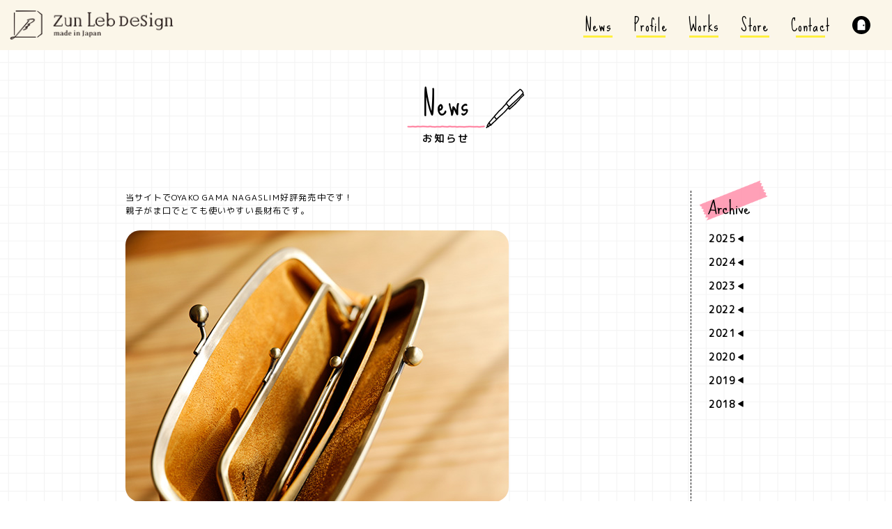

--- FILE ---
content_type: text/html; charset=UTF-8
request_url: https://zunshop.jp/news/oyako-gama-nagaslim%E5%A5%BD%E8%A9%95%E7%99%BA%E5%A3%B2%E4%B8%AD%EF%BC%81/
body_size: 6987
content:
<!DOCTYPE html>
<html lang="ja" class="no-js">
<head>
  <meta charset="UTF-8">
  <base href="https://zunshop.jp/wp-content/themes/zunizumi-theme/">
  <meta http-equiv="x-ua-compatible" content="ie=edge">
  <meta name="HandheldFriendly" content="True">
  <meta name="viewport" content="width=device-width, initial-scale=1">
  <meta name="format-detection" content="telephone=no">

  
  
<link rel="apple-touch-icon" sizes="180x180" href="!cache/favicon/apple-touch-icon.png">
<link rel="icon" type="image/png" sizes="32x32" href="!cache/favicon/favicon-32x32.png">
<link rel="icon" type="image/png" sizes="16x16" href="!cache/favicon/favicon-16x16.png">
<link rel="manifest" href="!cache/favicon/site.webmanifest">
<link rel="mask-icon" href="!cache/favicon/safari-pinned-tab.svg" color="#5bbad5">
<link rel="shortcut icon" href="!cache/favicon/favicon.ico">
<meta name="msapplication-TileColor" content="#da532c">
<meta name="msapplication-config" content="!cache/favicon/browserconfig.xml">
<meta name="theme-color" content="#ffffff">
  


    <link href="https://fonts.googleapis.com/css?family=M+PLUS+Rounded+1c" rel="stylesheet">
    <link href="https://fonts.googleapis.com/css?family=Sue+Ellen+Francisco" rel="stylesheet">
  <link href="css/jquery.bxslider.css" rel="stylesheet" type="text/css">
<link rel="stylesheet" href="https://zunshop.jp/wp-content/themes/zunizumi-theme/css/zunizumi.css?1766029852">
<link rel="stylesheet" href="https://zunshop.jp/wp-content/themes/zunizumi-theme/css/welcart.css?1541593829">
	
  

  <!--[if lt IE 9]>
  <script src="//cdnjs.cloudflare.com/ajax/libs/html5shiv/3.7.2/html5shiv.min.js"></script>
  <script src="//cdnjs.cloudflare.com/ajax/libs/respond.js/1.4.2/respond.min.js"></script>
  <![endif]-->

<!-- auto -->
<title>OYAKO GAMA NAGASLIM好評発売中！ | づんのホームページ｜「づんの家計簿」著者づんの公式サイト｜オリジナル商品づんすとあ｜</title>

		<!-- All in One SEO 4.9.1.1 - aioseo.com -->
	<meta name="robots" content="max-image-preview:large" />
	<link rel="canonical" href="https://zunshop.jp/news/oyako-gama-nagaslim%e5%a5%bd%e8%a9%95%e7%99%ba%e5%a3%b2%e4%b8%ad%ef%bc%81/" />
	<meta name="generator" content="All in One SEO (AIOSEO) 4.9.1.1" />
		<meta property="og:locale" content="ja_JP" />
		<meta property="og:site_name" content="づんのホームページ｜「づんの家計簿」著者づんの公式サイト｜オリジナル商品づんすとあ｜ | Instagramから広がり、累計51万部突破！「づんの家計簿」著者づんの公式サイトです。財布をはじめとするオリジナル商品の販売「づんすとあ」はづんのホームページ限定です。" />
		<meta property="og:type" content="article" />
		<meta property="og:title" content="OYAKO GAMA NAGASLIM好評発売中！ | づんのホームページ｜「づんの家計簿」著者づんの公式サイト｜オリジナル商品づんすとあ｜" />
		<meta property="og:url" content="https://zunshop.jp/news/oyako-gama-nagaslim%e5%a5%bd%e8%a9%95%e7%99%ba%e5%a3%b2%e4%b8%ad%ef%bc%81/" />
		<meta property="og:image" content="https://zunshop.jp/wp-content/uploads/2018/11/ZUN_WEBol-2.jpg" />
		<meta property="og:image:secure_url" content="https://zunshop.jp/wp-content/uploads/2018/11/ZUN_WEBol-2.jpg" />
		<meta property="og:image:width" content="550" />
		<meta property="og:image:height" content="390" />
		<meta property="article:published_time" content="2018-11-09T02:14:47+00:00" />
		<meta property="article:modified_time" content="2018-11-20T02:36:50+00:00" />
		<meta name="twitter:card" content="summary" />
		<meta name="twitter:title" content="OYAKO GAMA NAGASLIM好評発売中！ | づんのホームページ｜「づんの家計簿」著者づんの公式サイト｜オリジナル商品づんすとあ｜" />
		<meta name="twitter:image" content="https://zunshop.jp/wp-content/uploads/2018/11/ZUN_WEBol-2.jpg" />
		<script type="application/ld+json" class="aioseo-schema">
			{"@context":"https:\/\/schema.org","@graph":[{"@type":"BreadcrumbList","@id":"https:\/\/zunshop.jp\/news\/oyako-gama-nagaslim%e5%a5%bd%e8%a9%95%e7%99%ba%e5%a3%b2%e4%b8%ad%ef%bc%81\/#breadcrumblist","itemListElement":[{"@type":"ListItem","@id":"https:\/\/zunshop.jp#listItem","position":1,"name":"Home","item":"https:\/\/zunshop.jp","nextItem":{"@type":"ListItem","@id":"https:\/\/zunshop.jp\/news\/#listItem","name":"\u30cb\u30e5\u30fc\u30b9"}},{"@type":"ListItem","@id":"https:\/\/zunshop.jp\/news\/#listItem","position":2,"name":"\u30cb\u30e5\u30fc\u30b9","item":"https:\/\/zunshop.jp\/news\/","nextItem":{"@type":"ListItem","@id":"https:\/\/zunshop.jp\/news_category\/news\/#listItem","name":"\u30cb\u30e5\u30fc\u30b9"},"previousItem":{"@type":"ListItem","@id":"https:\/\/zunshop.jp#listItem","name":"Home"}},{"@type":"ListItem","@id":"https:\/\/zunshop.jp\/news_category\/news\/#listItem","position":3,"name":"\u30cb\u30e5\u30fc\u30b9","item":"https:\/\/zunshop.jp\/news_category\/news\/","nextItem":{"@type":"ListItem","@id":"https:\/\/zunshop.jp\/news\/oyako-gama-nagaslim%e5%a5%bd%e8%a9%95%e7%99%ba%e5%a3%b2%e4%b8%ad%ef%bc%81\/#listItem","name":"OYAKO GAMA NAGASLIM\u597d\u8a55\u767a\u58f2\u4e2d\uff01"},"previousItem":{"@type":"ListItem","@id":"https:\/\/zunshop.jp\/news\/#listItem","name":"\u30cb\u30e5\u30fc\u30b9"}},{"@type":"ListItem","@id":"https:\/\/zunshop.jp\/news\/oyako-gama-nagaslim%e5%a5%bd%e8%a9%95%e7%99%ba%e5%a3%b2%e4%b8%ad%ef%bc%81\/#listItem","position":4,"name":"OYAKO GAMA NAGASLIM\u597d\u8a55\u767a\u58f2\u4e2d\uff01","previousItem":{"@type":"ListItem","@id":"https:\/\/zunshop.jp\/news_category\/news\/#listItem","name":"\u30cb\u30e5\u30fc\u30b9"}}]},{"@type":"Organization","@id":"https:\/\/zunshop.jp\/#organization","name":"\u3065\u3093\u306e\u30db\u30fc\u30e0\u30da\u30fc\u30b8\uff5c\u300c\u3065\u3093\u306e\u5bb6\u8a08\u7c3f\u300d\u8457\u8005\u3065\u3093\u306e\u516c\u5f0f\u30b5\u30a4\u30c8\uff5c\u30aa\u30ea\u30b8\u30ca\u30eb\u5546\u54c1\u3065\u3093\u3059\u3068\u3042\uff5c","description":"Instagram\u304b\u3089\u5e83\u304c\u308a\u3001\u7d2f\u8a0851\u4e07\u90e8\u7a81\u7834\uff01\u300c\u3065\u3093\u306e\u5bb6\u8a08\u7c3f\u300d\u8457\u8005\u3065\u3093\u306e\u516c\u5f0f\u30b5\u30a4\u30c8\u3067\u3059\u3002\u8ca1\u5e03\u3092\u306f\u3058\u3081\u3068\u3059\u308b\u30aa\u30ea\u30b8\u30ca\u30eb\u5546\u54c1\u306e\u8ca9\u58f2\u300c\u3065\u3093\u3059\u3068\u3042\u300d\u306f\u3065\u3093\u306e\u30db\u30fc\u30e0\u30da\u30fc\u30b8\u9650\u5b9a\u3067\u3059\u3002","url":"https:\/\/zunshop.jp\/"},{"@type":"WebPage","@id":"https:\/\/zunshop.jp\/news\/oyako-gama-nagaslim%e5%a5%bd%e8%a9%95%e7%99%ba%e5%a3%b2%e4%b8%ad%ef%bc%81\/#webpage","url":"https:\/\/zunshop.jp\/news\/oyako-gama-nagaslim%e5%a5%bd%e8%a9%95%e7%99%ba%e5%a3%b2%e4%b8%ad%ef%bc%81\/","name":"OYAKO GAMA NAGASLIM\u597d\u8a55\u767a\u58f2\u4e2d\uff01 | \u3065\u3093\u306e\u30db\u30fc\u30e0\u30da\u30fc\u30b8\uff5c\u300c\u3065\u3093\u306e\u5bb6\u8a08\u7c3f\u300d\u8457\u8005\u3065\u3093\u306e\u516c\u5f0f\u30b5\u30a4\u30c8\uff5c\u30aa\u30ea\u30b8\u30ca\u30eb\u5546\u54c1\u3065\u3093\u3059\u3068\u3042\uff5c","inLanguage":"ja","isPartOf":{"@id":"https:\/\/zunshop.jp\/#website"},"breadcrumb":{"@id":"https:\/\/zunshop.jp\/news\/oyako-gama-nagaslim%e5%a5%bd%e8%a9%95%e7%99%ba%e5%a3%b2%e4%b8%ad%ef%bc%81\/#breadcrumblist"},"image":{"@type":"ImageObject","url":"https:\/\/zunshop.jp\/wp-content\/uploads\/2018\/11\/ZUN_WEBol-2.jpg","@id":"https:\/\/zunshop.jp\/news\/oyako-gama-nagaslim%e5%a5%bd%e8%a9%95%e7%99%ba%e5%a3%b2%e4%b8%ad%ef%bc%81\/#mainImage","width":550,"height":390},"primaryImageOfPage":{"@id":"https:\/\/zunshop.jp\/news\/oyako-gama-nagaslim%e5%a5%bd%e8%a9%95%e7%99%ba%e5%a3%b2%e4%b8%ad%ef%bc%81\/#mainImage"},"datePublished":"2018-11-09T11:14:47+09:00","dateModified":"2018-11-20T11:36:50+09:00"},{"@type":"WebSite","@id":"https:\/\/zunshop.jp\/#website","url":"https:\/\/zunshop.jp\/","name":"\u3065\u3093\u306e\u30db\u30fc\u30e0\u30da\u30fc\u30b8\uff5c\u300c\u3065\u3093\u306e\u5bb6\u8a08\u7c3f\u300d\u8457\u8005\u3065\u3093\u306e\u516c\u5f0f\u30b5\u30a4\u30c8\uff5c\u30aa\u30ea\u30b8\u30ca\u30eb\u5546\u54c1\u3065\u3093\u3059\u3068\u3042\uff5c","description":"Instagram\u304b\u3089\u5e83\u304c\u308a\u3001\u7d2f\u8a0851\u4e07\u90e8\u7a81\u7834\uff01\u300c\u3065\u3093\u306e\u5bb6\u8a08\u7c3f\u300d\u8457\u8005\u3065\u3093\u306e\u516c\u5f0f\u30b5\u30a4\u30c8\u3067\u3059\u3002\u8ca1\u5e03\u3092\u306f\u3058\u3081\u3068\u3059\u308b\u30aa\u30ea\u30b8\u30ca\u30eb\u5546\u54c1\u306e\u8ca9\u58f2\u300c\u3065\u3093\u3059\u3068\u3042\u300d\u306f\u3065\u3093\u306e\u30db\u30fc\u30e0\u30da\u30fc\u30b8\u9650\u5b9a\u3067\u3059\u3002","inLanguage":"ja","publisher":{"@id":"https:\/\/zunshop.jp\/#organization"}}]}
		</script>
		<!-- All in One SEO -->

<link rel='dns-prefetch' href='//ajax.googleapis.com' />
<link rel='stylesheet' id='sbi_styles-css'  href='https://zunshop.jp/wp-content/plugins/instagram-feed-pro/css/sbi-styles.min.css?ver=6.9.0' type='text/css' media='all' />
<link rel='stylesheet' id='wp-block-library-css'  href='https://zunshop.jp/wp-includes/css/dist/block-library/style.min.css?ver=5.8.12' type='text/css' media='all' />
<link rel='stylesheet' id='aioseo/css/src/vue/standalone/blocks/table-of-contents/global.scss-css'  href='https://zunshop.jp/wp-content/plugins/all-in-one-seo-pack/dist/Lite/assets/css/table-of-contents/global.e90f6d47.css?ver=4.9.1.1' type='text/css' media='all' />
<link rel='stylesheet' id='contact-form-7-css'  href='https://zunshop.jp/wp-content/plugins/contact-form-7/includes/css/styles.css?ver=5.4.2' type='text/css' media='all' />
<link rel='stylesheet' id='usces_default_css-css'  href='https://zunshop.jp/wp-content/plugins/usc-e-shop/css/usces_default.css?ver=2.11.26.2512161' type='text/css' media='all' />
<link rel='stylesheet' id='dashicons-css'  href='https://zunshop.jp/wp-includes/css/dashicons.min.css?ver=5.8.12' type='text/css' media='all' />
<script type='text/javascript' src='https://ajax.googleapis.com/ajax/libs/jquery/2.2.4/jquery.min.js' id='jquery-js'></script>
<link rel="https://api.w.org/" href="https://zunshop.jp/wp-json/" /><link rel="EditURI" type="application/rsd+xml" title="RSD" href="https://zunshop.jp/xmlrpc.php?rsd" />
<link rel="wlwmanifest" type="application/wlwmanifest+xml" href="https://zunshop.jp/wp-includes/wlwmanifest.xml" /> 
<link rel='shortlink' href='https://zunshop.jp/?p=414' />
<link rel="alternate" type="application/json+oembed" href="https://zunshop.jp/wp-json/oembed/1.0/embed?url=https%3A%2F%2Fzunshop.jp%2Fnews%2Foyako-gama-nagaslim%25e5%25a5%25bd%25e8%25a9%2595%25e7%2599%25ba%25e5%25a3%25b2%25e4%25b8%25ad%25ef%25bc%2581%2F" />
<link rel="alternate" type="text/xml+oembed" href="https://zunshop.jp/wp-json/oembed/1.0/embed?url=https%3A%2F%2Fzunshop.jp%2Fnews%2Foyako-gama-nagaslim%25e5%25a5%25bd%25e8%25a9%2595%25e7%2599%25ba%25e5%25a3%25b2%25e4%25b8%25ad%25ef%25bc%2581%2F&#038;format=xml" />
			<!-- WCEX_Google_Analytics_4 plugins -->
			<!-- Global site tag (gtag.js) - Google Analytics -->
			<script async src="https://www.googletagmanager.com/gtag/js?id=G-5YWTZ3JK9X"></script>
			<script>
				window.dataLayer = window.dataLayer || [];
				function gtag(){dataLayer.push(arguments);}
				gtag('js', new Date());

				gtag('config', 'G-5YWTZ3JK9X');
			</script>
						<!-- WCEX_Google_Analytics_4 plugins -->
			<script>
				gtag('event', 'page_view');
			</script>
			<script>!function(){var e,t,n,o,i,s,a,r="iQ5Pn",d="scroll-",f=d+"top",c=d+"bottom",u="down",g="load",l="first-",m="tablet",w="DOMContentLoaded",p="edge",v="crios",L="safari",O=window,h=document,E=O.addEventListener,I=h.getElementsByTagName("html")[0],b=navigator.userAgent.toLowerCase(),C=0;function D(){e=O.pageYOffset,j()}function Y(){void 0===e?D():((t=O.pageYOffset)<e?(M(d+"up"),x(d+u)):e<t&&(M(d+u),x(d+"up")),e=t),j()}function j(){0==O.pageYOffset?M(f):x(f),P()}function P(){n&&(O.pageYOffset+O.innerHeight>=n.height()?M(c):x(c))}function S(e){return-1<b.indexOf(e.toLowerCase())}E("scroll",(i=Y,s=100,a=Date.now(),function(){a+s-Date.now()<0&&(i(),a=Date.now())})),E("resize",D),E(w,Y),j(),x("no-js"),M("js"),M("enable-javascript"),O.addEventListener(g,function(){M("window-"+g)}),h.addEventListener(w,function(){M("document-ready"),n=$(h),P()}),S(p)&&T(p),(S("MSIE")||S("Trident"))&&T("ie"),S(o="iPhone")&&(T(o),T("ios"),S(v)||T(L),C=1),S(o="iPad")&&(T(o),T("ios"),T(m),S(v)||T(L),C=1),S(o="Android")&&(T(o),C=1,S("mobile")||T(m)),T(C?"sp":"pc");var y=localStorage,A=sessionStorage;function M(e){I.classList.add(e)}function T(e){M("ua-"+e.toLowerCase())}function x(e){I.classList.remove(e)}y.getItem(r)||(M(l+"visit"),y.setItem(r,1)),A.getItem(r)||(M(l+"session"),A.setItem(r,1))}();</script>
<meta http-equiv="content-language" content="ja">
<meta name="Date" content="2018-11-20T11:36:50+0900">
<meta name="rating" content="general">
<!-- /auto -->
</head>
<body class="news-template-default single single-news postid-414 news-oyako-gama-nagaslim%e5%a5%bd%e8%a9%95%e7%99%ba%e5%a3%b2%e4%b8%ad%ef%bc%81 posttype-news template-single-php" itemscope itemtype="http://schema.org/WebPage">
<header class="main-header">
  <div class="header-box">
    <h1><a href="/"><img src="image/common/main-logo4.png" srcset="image/common/main-logo4.png 1x,image/common/main-logo4@2x.png 2x" alt=""/></a></h1>
    <nav class="pc-list sp-none">
      <ul class="nav-list">
        <li><a href="/news/">News</a></li>
        <li><a href="/profile/">Profile</a></li>
        <li><a href="/works/">Works</a></li>
        <li><a href="https://zunlebdesign.com/">Store</a></li>
        <li><a href="/contact/">Contact</a></li>
      </ul>
      <ul class="shop-list">
        <li class="login">
          <a href="https://zunshop.jp/usces-member/?usces_page=login">
            <svg xmlns="http://www.w3.org/2000/svg" viewBox="0 0 26 26">
              <defs><style>.cls-1{fill:#fff;}</style></defs>
              <title>login</title>
              <g id="login-image" data-name="login-image">
                <g id="login-image-inner">
                  <circle class="circle" cx="13" cy="13" r="13"/>
                  <path class="cls-1" d="M13,4.91h0a5.46,5.46,0,0,0-5.46,5.45v9.26a.57.57,0,0,0,.57.56h9.78a.57.57,0,0,0,.57-.56V10.36A5.46,5.46,0,0,0,13,4.91Zm3.42,9.54a1.09,1.09,0,1,1,.94-.94A1.12,1.12,0,0,1,16.42,14.45Z"/>
                </g>
              </g>
            </svg>
          </a>
        </li>
              </ul>
    </nav>
    <nav class="sp-nav pc-none">
      <p class="menu-open"><img src="image/common/sp-menu.svg" alt=""/><img src="image/common/sp-menu_close.svg" alt=""/></p>
      <div class="sp-hidden-box">
        <ul class="nav-list">
          <li><a href="/">Top page</a></li>
          <li><a href="/news/">News</a></li>
          <li><a href="/profile/">Profile</a></li>
          <li><a href="/works/">Works</a></li>
          <li><a href="https://zunlebdesign.com/">Store</a></li>
          <li><a href="/contact/">Contact</a></li>
        </ul>
        <ul class="shop-list">
          <li class="login">
            <a href="https://zunshop.jp/usces-member/?usces_page=login">
              <svg xmlns="http://www.w3.org/2000/svg" viewBox="0 0 26 26">
                <defs><style>.cls-1{fill:#fff;}</style></defs>
                <title>login</title>
                <g id="login-image" data-name="login-image">
                  <g id="login-image-inner">
                    <circle class="circle" cx="13" cy="13" r="13"/>
                    <path class="cls-1" d="M13,4.91h0a5.46,5.46,0,0,0-5.46,5.45v9.26a.57.57,0,0,0,.57.56h9.78a.57.57,0,0,0,.57-.56V10.36A5.46,5.46,0,0,0,13,4.91Zm3.42,9.54a1.09,1.09,0,1,1,.94-.94A1.12,1.12,0,0,1,16.42,14.45Z"/>
                  </g>
                </g>
              </svg>
            </a>
          </li>
                  </ul>
        <p class="privacy-policy"><a href="/store-guide/">プライバシーポリシー</a></p>
              </div>
    </nav>
  </div>
</header>
 




<main class="news-single-page">
  <div class="fuwatto-wrap">
    <h2 class="pen-title action1" style="width: 113px;">
      <span class="title-inner">
        <span class="title-wrap">News<img src="image/top/line-pink.png" srcset="image/top/line-pink.png 1x,image/top/line-pink@2x.png 2x" alt=""></span><br>
        <span class="title-mini-text bottom-text" style="width: 113px;">お知らせ</span>
      </span>
      <img src="image/common/pen1.png" srcset="image/common/pen1.png 1x,image/common/pen1@2x.png 2x" alt="">
    </h2>
  </div>
  <div class="news-box">
    <div class="user-contents">
      <p>当サイトでOYAKO GAMA NAGASLIM好評発売中です！</p>
<p>親子がま口でとても使いやすい長財布です。</p>
<p>&nbsp;</p>
<p><img loading="lazy" src="https://zunshop.jp/wp-content/uploads/2018/11/ZUN_WEBol-2.jpg" alt="" width="550" height="390" class="alignnone size-full wp-image-415" srcset="https://zunshop.jp/wp-content/uploads/2018/11/ZUN_WEBol-2.jpg 550w, https://zunshop.jp/wp-content/uploads/2018/11/ZUN_WEBol-2-300x213.jpg 300w" sizes="(max-width: 550px) 100vw, 550px" /></p>
<p>詳しくは<a href="/works/">こちら</a>から</p>
<p>&nbsp;</p>
    </div>
    <div class="nav">
            <p class="prev"><a class="inner" href="https://zunshop.jp/news/%e9%81%8e%e5%8e%bb%e3%81%ae%e8%91%97%e6%9b%b8%e3%81%ae%e3%81%94%e7%b4%b9%e4%bb%8b/">≪ 前の記事</a></p>
            <p class="itiran"><a href="/news/">記事一覧</a></p>
            <p class="next"><a class="inner" href="https://zunshop.jp/news/%e3%81%a5%e3%82%93%e3%81%ae%e5%ae%b6%e8%a8%88%e7%b0%bf2019%e7%b5%b6%e8%b3%9b%e7%99%ba%e5%a3%b2%e4%b8%ad%e3%81%a7%e3%81%99%ef%bc%81/">次の記事 ≫</a></p>
          </div>
    <aside class="archive-box first-a-content">
      <section>
        <h3>
          <img src="image/news/archive_black.svg" class="sp-none title" alt="Archive"/>
          <img src="image/news/label.png" srcset="image/news/label.png 1x,image/news/label@2x.png 2x" class="sp-none label" alt=""/>
          <img src="image/news/archive_white.svg" class="pc-none title-sp" alt="Archive"/>
          <img src="image/news/pen.png" srcset="image/news/pen.png 1x,image/news/pen@2x.png 2x" class="pc-none title-hand-sp" alt=""/>
        </h3>
        <ul>
                <li class="archive-aco">
        <p class="year"><span class="year-inner">2025</span></p>
        <div class="aco-inner">          <p><a href="/news/?news_year=2025&news_month=6">6</a></p>          <p><a href="/news/?news_year=2025&news_month=9">9</a></p>          <p><a href="/news/?news_year=2025&news_month=11">11</a></p>        </div>
      </li>      <li class="archive-aco">
        <p class="year"><span class="year-inner">2024</span></p>
        <div class="aco-inner">          <p><a href="/news/?news_year=2024&news_month=3">3</a></p>          <p><a href="/news/?news_year=2024&news_month=5">5</a></p>          <p><a href="/news/?news_year=2024&news_month=10">10</a></p>          <p><a href="/news/?news_year=2024&news_month=11">11</a></p>        </div>
      </li>      <li class="archive-aco">
        <p class="year"><span class="year-inner">2023</span></p>
        <div class="aco-inner">          <p><a href="/news/?news_year=2023&news_month=3">3</a></p>          <p><a href="/news/?news_year=2023&news_month=6">6</a></p>          <p><a href="/news/?news_year=2023&news_month=7">7</a></p>          <p><a href="/news/?news_year=2023&news_month=9">9</a></p>          <p><a href="/news/?news_year=2023&news_month=11">11</a></p>        </div>
      </li>      <li class="archive-aco">
        <p class="year"><span class="year-inner">2022</span></p>
        <div class="aco-inner">          <p><a href="/news/?news_year=2022&news_month=3">3</a></p>          <p><a href="/news/?news_year=2022&news_month=4">4</a></p>          <p><a href="/news/?news_year=2022&news_month=5">5</a></p>          <p><a href="/news/?news_year=2022&news_month=7">7</a></p>          <p><a href="/news/?news_year=2022&news_month=8">8</a></p>          <p><a href="/news/?news_year=2022&news_month=9">9</a></p>          <p><a href="/news/?news_year=2022&news_month=12">12</a></p>        </div>
      </li>      <li class="archive-aco">
        <p class="year"><span class="year-inner">2021</span></p>
        <div class="aco-inner">          <p><a href="/news/?news_year=2021&news_month=2">2</a></p>          <p><a href="/news/?news_year=2021&news_month=3">3</a></p>          <p><a href="/news/?news_year=2021&news_month=4">4</a></p>          <p><a href="/news/?news_year=2021&news_month=6">6</a></p>          <p><a href="/news/?news_year=2021&news_month=8">8</a></p>          <p><a href="/news/?news_year=2021&news_month=9">9</a></p>          <p><a href="/news/?news_year=2021&news_month=10">10</a></p>          <p><a href="/news/?news_year=2021&news_month=11">11</a></p>          <p><a href="/news/?news_year=2021&news_month=12">12</a></p>        </div>
      </li>      <li class="archive-aco">
        <p class="year"><span class="year-inner">2020</span></p>
        <div class="aco-inner">          <p><a href="/news/?news_year=2020&news_month=1">1</a></p>          <p><a href="/news/?news_year=2020&news_month=2">2</a></p>          <p><a href="/news/?news_year=2020&news_month=3">3</a></p>          <p><a href="/news/?news_year=2020&news_month=4">4</a></p>          <p><a href="/news/?news_year=2020&news_month=5">5</a></p>          <p><a href="/news/?news_year=2020&news_month=7">7</a></p>          <p><a href="/news/?news_year=2020&news_month=8">8</a></p>          <p><a href="/news/?news_year=2020&news_month=9">9</a></p>          <p><a href="/news/?news_year=2020&news_month=10">10</a></p>          <p><a href="/news/?news_year=2020&news_month=12">12</a></p>        </div>
      </li>      <li class="archive-aco">
        <p class="year"><span class="year-inner">2019</span></p>
        <div class="aco-inner">          <p><a href="/news/?news_year=2019&news_month=1">1</a></p>          <p><a href="/news/?news_year=2019&news_month=2">2</a></p>          <p><a href="/news/?news_year=2019&news_month=3">3</a></p>          <p><a href="/news/?news_year=2019&news_month=4">4</a></p>          <p><a href="/news/?news_year=2019&news_month=5">5</a></p>          <p><a href="/news/?news_year=2019&news_month=6">6</a></p>          <p><a href="/news/?news_year=2019&news_month=9">9</a></p>        </div>
      </li>      <li class="archive-aco">
        <p class="year"><span class="year-inner">2018</span></p>
        <div class="aco-inner">          <p><a href="/news/?news_year=2018&news_month=11">11</a></p>          <p><a href="/news/?news_year=2018&news_month=12">12</a></p>        </div>
      </li>        </ul>
      </section>
      <img src="image/news/pen.png" srcset="image/news/pen.png 1x,image/news/pen@2x.png 2x" class="pen sp-none" alt=""/>
    </aside>
  </div>
</main>




<footer class="main-footer">
  <h2><a href="/"><img src="image/common/foot-logo4.png" srcset="image/common/foot-logo4.png 1x,image/common/foot-logo4@2x.png 2x" alt="ZUN"/></a></h2>
  
  <div class="foot-cover">
            <div class="text-box">
    </div>
    <p class="contact-link"><a href="/contact/">お問い合わせ</a></p>
    
    <nav class="foot-nav sp-none">
      <ul>
        <li><a href="/news/">お知らせ</a></li>
        <li><a href="/profile/">プロフィール</a></li>
        <li><a href="/works/">お仕事</a></li>
        <li><a href="https://zunlebdesign.com/">オンラインストア</a></li>
        <li><a href="/contact/">お問い合わせ</a></li>
        <!-- <li><a href="/store-guide/">はじめての方へ</a></li> -->
        <li><a href="https://zunshop.jp/usces-member/?usces_page=login">ログイン</a></li>
        <li><a href="/store-guide/#privacy-policy">プライバシーポリシー</a></li>
        <!-- <li><a href="/store-guide/#law">特定商取引法に基づく表記</a></li> -->
      </ul>
    </nav>
    <p class="copy-right">&copy;ZUN All Rights Reserved.</p>
  </div>
</footer>
<!-- < -->
	<script type='text/javascript'>
		uscesL10n = {
			
			'ajaxurl': "https://zunshop.jp/wp-admin/admin-ajax.php",
			'loaderurl': "https://zunshop.jp/wp-content/plugins/usc-e-shop/images/loading.gif",
			'post_id': "414",
			'cart_number': "14",
			'is_cart_row': false,
			'opt_esse': new Array(  ),
			'opt_means': new Array(  ),
			'mes_opts': new Array(  ),
			'key_opts': new Array(  ),
			'previous_url': "https://zunshop.jp",
			'itemRestriction': "",
			'itemOrderAcceptable': "0",
			'uscespage': "",
			'uscesid': "MDhhMzFlNjhlOTkxMmQwNWZiOGQ2MWVmNGUyN2I0MDkwMzYyNjY4OTE3Mjg5NWIyX2FjdGluZ18wX0E%3D",
			'wc_nonce': "f4d182f72c"
		}
	</script>
	<script type='text/javascript' src='https://zunshop.jp/wp-content/plugins/usc-e-shop/js/usces_cart.js'></script>
			<!-- Welcart version : v2.11.26.2512161 -->
<!-- Custom Feeds for Instagram JS -->
<script type="text/javascript">
var sbiajaxurl = "https://zunshop.jp/wp-admin/admin-ajax.php";

</script>
<script type="module"  src='https://zunshop.jp/wp-content/plugins/all-in-one-seo-pack/dist/Lite/assets/table-of-contents.95d0dfce.js?ver=4.9.1.1' id='aioseo/js/src/vue/standalone/blocks/table-of-contents/frontend.js-js'></script>
<script type='text/javascript' src='https://zunshop.jp/wp-includes/js/dist/vendor/regenerator-runtime.min.js?ver=0.13.7' id='regenerator-runtime-js'></script>
<script type='text/javascript' src='https://zunshop.jp/wp-includes/js/dist/vendor/wp-polyfill.min.js?ver=3.15.0' id='wp-polyfill-js'></script>
<script type='text/javascript' id='contact-form-7-js-extra'>
/* <![CDATA[ */
var wpcf7 = {"api":{"root":"https:\/\/zunshop.jp\/wp-json\/","namespace":"contact-form-7\/v1"}};
/* ]]> */
</script>
<script type='text/javascript' src='https://zunshop.jp/wp-content/plugins/contact-form-7/includes/js/index.js?ver=5.4.2' id='contact-form-7-js'></script>
<script type='text/javascript' src='https://zunshop.jp/wp-includes/js/wp-embed.min.js?ver=5.8.12' id='wp-embed-js'></script>
<!-- > -->
<script src="https://yubinbango.github.io/yubinbango/yubinbango.js" charset="UTF-8"></script>
<script type="text/javascript" src="js/smooth_scroll_script_ss.js"></script>
<script type='text/javascript' src='//cdnjs.cloudflare.com/ajax/libs/bxslider/4.2.5/jquery.bxslider.min.js'></script>
<!--
<script type='text/javascript' src='//cdnjs.cloudflare.com/ajax/libs/apng-canvas/2.1.1/apng-canvas.min.js'></script>
-->
<script type="text/javascript" src="https://zunshop.jp/wp-content/themes/zunizumi-theme/js/common.js?1727927463"></script>
<script type="text/javascript" src="https://zunshop.jp/wp-content/themes/zunizumi-theme/js/welcart.js?1541650817"></script>
</body>
</html>


--- FILE ---
content_type: text/css; charset=utf-8
request_url: https://zunshop.jp/wp-content/themes/zunizumi-theme/css/zunizumi.css?1766029852
body_size: 23902
content:
main,article,aside,details,figcaption,figure,footer,header,hgroup,hr,menu,nav,section{display:block}a,hr{padding:0}abbr,address,article,aside,audio,b,blockquote,body,canvas,caption,cite,code,dd,del,details,dfn,div,dl,dt,em,fieldset,figcaption,figure,footer,form,h1,h2,h3,h4,h5,h6,header,hgroup,html,i,iframe,img,ins,kbd,label,legend,li,mark,menu,nav,object,ol,p,pre,q,samp,section,small,span,strong,sub,summary,sup,table,tbody,td,tfoot,th,thead,time,tr,ul,var,video{margin:0;padding:0;border:0;outline:0;font-size:100%;vertical-align:baseline;background:0 0}ins,mark{background-color:#ff9;color:#000}body{line-height:1}nav ul{list-style:none}blockquote,q{quotes:none}blockquote:after,blockquote:before,q:after,q:before{content:"";content:none}a{margin:0;font-size:100%;vertical-align:baseline;background:0 0}ins{text-decoration:none}mark{font-style:italic;font-weight:700}del{text-decoration:line-through}abbr[title],dfn[title]{border-bottom:1px dotted;cursor:help}table{border-collapse:collapse;border-spacing:0}hr{height:1px;border:0;border-top:1px solid #ccc;margin:1em 0}input,select{vertical-align:middle}input,button,textarea,select{border-radius:0}u{display:inline-block;white-space:nowrap;text-decoration:none}ul,dl{list-style:none}a,a:link,a:visited,a:hover,a:active{color:inherit;text-decoration:none}p,a,li,dt,dd,h1,h2,h3,h4,h5,h6{-webkit-font-smoothing:antialiased}html{-webkit-text-size-adjust:100%}input[type=button],input[type=submit]{-webkit-appearance:none;border-radius:0}html,body{font-family:"M PLUS Rounded 1c","ヒラギノ角ゴ Pro W3","Hiragino Kaku Gothic Pro","メイリオ",Meiryo,Osaka,"小塚ゴシック Pro","MS Pゴシック","MS PGothic","Droid Sans Mono",Verdana,sans-serif;font-weight:400}.top-page .bg-profile{background:url(../image/top/profile-bg.jpg) no-repeat left center;background:-webkit-image-set(url(../image/top/profile-bg.jpg) 1x, url(../image/top/profile-bg@2x.jpg) 2x) no-repeat left center;background-size:cover}@media(max-width: 700px){.top-page .bg-profile{background:url(../image/top/profile-bg_sp.jpg) no-repeat center center;background:-webkit-image-set(url(../image/top/profile-bg_sp.jpg) 1x, url(../image/top/profile-bg_sp@2x.jpg) 2x) no-repeat center center;background-size:cover}}.top-page .bg-works,.top-page .bg-works2{background:url(../image/top/works-bg.jpg) no-repeat center bottom;background:-webkit-image-set(url(../image/top/works-bg.jpg) 1x, url(../image/top/works-bg@2x.jpg) 2x) no-repeat center bottom;background-size:cover}@media(max-width: 700px){.top-page .bg-works,.top-page .bg-works2{background:url(../image/top/works-bg_sp.jpg) no-repeat center bottom;background:-webkit-image-set(url(../image/top/works-bg_sp.jpg) 1x, url(../image/top/works-bg_sp@2x.jpg) 2x) no-repeat center bottom;background-size:cover}}:root{font-size:16px}html.first-visit .first-anime{background:url(../image/top/top-back.jpg) no-repeat center center;background-size:cover}@-webkit-keyframes kierute{0%{opacity:1}100%{opacity:0;z-index:-1}}@keyframes kierute{0%{opacity:1}100%{opacity:0;z-index:-1}}.grecaptcha-badge{display:none !important}.page-contact .grecaptcha-badge{display:block !important}body{padding-top:72px;background:url(../image/common/back.png) repeat left top;overflow-y:visible;overflow-x:hidden}body>main{overflow:hidden}body .main-header .header-box{position:fixed;z-index:9999;top:0;left:0;background:#fbf6e9;width:100%}body .main-header .header-box h1{width:265px;position:absolute;top:25px;top:0;left:1.875vw;left:0}@media(max-width: 800px){body .main-header .header-box h1{width:220px}}body .main-header .header-box h1 a{display:block}body .main-header .header-box h1 a img{width:100%;height:auto}body .main-header .header-box .pc-list{display:-webkit-box;display:-ms-flexbox;display:flex;-webkit-box-pack:end;-ms-flex-pack:end;justify-content:flex-end;-webkit-box-align:center;-ms-flex-align:center;align-items:center;height:72px}body .main-header .header-box .pc-list .nav-list{display:-webkit-box;display:-ms-flexbox;display:flex;margin-right:2.5vw}@media(min-width: 1600px){body .main-header .header-box .pc-list .nav-list{margin-right:40px}}body .main-header .header-box .pc-list .nav-list>li{margin-left:2.375vw}@media(min-width: 1600px){body .main-header .header-box .pc-list .nav-list>li{margin-left:38px}}body .main-header .header-box .pc-list .nav-list>li a{display:block;font-family:"Sue Ellen Francisco",cursive;font-size:1.4375rem;letter-spacing:0.05em;position:relative;min-width:1.8260869565em;padding:0.2608695652em 0;z-index:0;text-align:center}body .main-header .header-box .pc-list .nav-list>li a:before{content:"";display:block;background:#fff040;height:0.1304347826em;width:1.8260869565em;position:absolute;left:50%;bottom:0;-webkit-transform:translate(-50%, 0);transform:translate(-50%, 0);-webkit-transition:height .3s cubic-bezier(0.59, 0.01, 0.26, 1);transition:height .3s cubic-bezier(0.59, 0.01, 0.26, 1);z-index:-1}body .main-header .header-box .pc-list .nav-list>li a:hover:before{height:0.8260869565em}body .main-header .header-box .pc-list .nav-list>li:first-of-type{margin-left:0}body .main-header .header-box .pc-list .shop-list{display:-webkit-box;display:-ms-flexbox;display:flex}body .main-header .header-box .pc-list .shop-list li{width:26px;margin-right:0.9375vw}@media(min-width: 1600px){body .main-header .header-box .pc-list .shop-list li{margin-right:15px}}body .main-header .header-box .pc-list .shop-list li a{display:block;position:relative}body .main-header .header-box .pc-list .shop-list li a svg{width:26px;height:26px;display:block}body .main-header .header-box .pc-list .shop-list li a svg .circle{-webkit-transition:all .2s;transition:all .2s}body .main-header .header-box .pc-list .shop-list li:last-of-type{margin-right:2.4375vw}@media(min-width: 1600px){body .main-header .header-box .pc-list .shop-list li:last-of-type{margin-right:39px}}body .main-header .header-box .pc-list .shop-list li.login a:hover svg .circle{fill:#ff82a0}body .main-header .header-box .pc-list .shop-list li.cart a:hover svg .circle{fill:#00b3e6}body .main-header .header-box .pc-list .shop-list li.new-customer a:hover svg .circle{fill:#8cdb46}body .first-anime{position:fixed;top:0;left:0;width:100%;height:100%;z-index:99999;-webkit-transition:opacity .5s linear,z-index 0s linear .5s;transition:opacity .5s linear,z-index 0s linear .5s}body .first-anime img{max-width:100%;height:auto;position:absolute;top:50%;left:50%;-webkit-transform:translate(-50%, -50%);transform:translate(-50%, -50%)}body .first-anime.end-anime{opacity:0;z-index:-1}body .first-anime.none-anime{opacity:0;z-index:-1;-webkit-transition:opacity .2s linear,z-index 0s linear .2s;transition:opacity .2s linear,z-index 0s linear .2s;background:none}body .first-anime.visit-anime{background:url(../image/top/top-back.jpg) no-repeat center center;background-size:cover}body .top-slide-content{overflow:hidden}body .top-slide-content .top-slide-box{display:-webkit-box;display:-ms-flexbox;display:flex;position:relative;-webkit-box-pack:center;-ms-flex-pack:center;justify-content:center;width:1067px;max-width:90%;margin:5.5555555556vh auto 0}body .top-slide-content .top-slide-box .left-book,body .top-slide-content .top-slide-box .right-book{width:50%;z-index:10;position:relative;overflow:hidden}body .top-slide-content .top-slide-box .left-book .cover-image img,body .top-slide-content .top-slide-box .right-book .cover-image img{display:block;width:100%;height:auto}body .top-slide-content .top-slide-box .left-book .slide-wrap,body .top-slide-content .top-slide-box .right-book .slide-wrap{position:absolute;z-index:-1;top:50%;-webkit-transform:translate(0, -50%);transform:translate(0, -50%);width:86.1423220974%;height:92.4556213018%}body .top-slide-content .top-slide-box .left-book .slide-wrap .bx-wrapper,body .top-slide-content .top-slide-box .right-book .slide-wrap .bx-wrapper{border:none;-webkit-box-shadow:none;box-shadow:none;height:100%;width:100%;position:absolute;background:none}body .top-slide-content .top-slide-box .left-book .slide-wrap .bx-wrapper .bx-viewport,body .top-slide-content .top-slide-box .right-book .slide-wrap .bx-wrapper .bx-viewport{height:100% !important}body .top-slide-content .top-slide-box .left-book .top-slide,body .top-slide-content .top-slide-box .right-book .top-slide{height:100%}body .top-slide-content .top-slide-box .left-book .top-slide li,body .top-slide-content .top-slide-box .right-book .top-slide li{height:100%}body .top-slide-content .top-slide-box .left-book .slide-wrap{right:0}body .top-slide-content .top-slide-box .right-book .labels{position:absolute;top:5.9171597633%;left:89.138576779%;width:2.9962546816%}body .top-slide-content .top-slide-box .right-book .labels>p{padding-top:162.5%;margin-top:31.25%;position:relative}body .top-slide-content .top-slide-box .right-book .labels>p:after{content:"";display:block;position:absolute;top:0;left:0;background:rgba(255,255,255,.8);width:100%;height:100%;-webkit-transition:background .15s;transition:background .15s}body .top-slide-content .top-slide-box .right-book .labels>p:nth-of-type(1){margin-top:0}body .top-slide-content .top-slide-box .right-book .labels>p.color-pattern1{background:#ff82a0}body .top-slide-content .top-slide-box .right-book .labels>p.color-pattern2{background:#00b3e6}body .top-slide-content .top-slide-box .right-book .labels>p.color-pattern3{background:#8cdb46}body .top-slide-content .top-slide-box .right-book .labels>p.color-pattern4{background:#fff040}body .top-slide-content .top-slide-box .right-book .labels>p.current:after{background:rgba(255,255,255,0)}body .top-slide-content .top-slide-box .right-book .slide-wrap{left:0}body .top-slide-content .top-slide-box .right-book .slide-wrap .right-bottom-logo{position:absolute;right:0;bottom:0;width:13.0434782609%;padding-right:4.347826087%;padding-bottom:3.2608695652%}body .top-slide-content .top-slide-box .right-book .slide-wrap .right-bottom-logo img{width:100%;height:auto}body .top-slide-content .top-slide-box .text-list{position:absolute;top:50%;left:50%;-webkit-transform:translate(-50%, -50%);transform:translate(-50%, -50%);width:86.2230552952%;height:92.4556213018%;z-index:11}body .top-slide-content .top-slide-box .text-list li{opacity:0;position:absolute;-webkit-transform:translate(-50%, -50%);transform:translate(-50%, -50%);-webkit-transition:opacity .5s;transition:opacity .5s}body .top-slide-content .top-slide-box .text-list li:first-of-type{opacity:1}body .top-slide-content .top-slide-box .text-list li.text-catch{font-size:1.25rem;font-weight:bold;left:.1em}body .top-slide-content .top-slide-box .text-list li.text-catch .text-cover{margin:8px 0 0;display:block}body .top-slide-content .top-slide-box .text-list li.text-catch .text-cover:first-of-type{margin-top:0}body .top-slide-content .top-slide-box .text-list li.text-catch .text-inner{display:inline-block;position:relative;padding:0 3px .3em 3px;white-space:nowrap;z-index:0}body .top-slide-content .top-slide-box .text-list li.text-catch .text-inner svg{width:100%;height:10px;position:absolute;bottom:0;left:0;z-index:-1;opacity:.67}body .top-slide-content .top-slide-box .text-list li.text-catch>svg{display:none}body .top-slide-content .top-slide-box .text-list li.logo-catch{width:26.5217391304%}body .top-slide-content .top-slide-box .text-list li.logo-catch p{position:relative;z-index:0}body .top-slide-content .top-slide-box .text-list li.logo-catch p img{width:100%;height:auto}body .top-slide-content .top-slide-box .text-list li.logo-catch p svg{margin-top:-6px;position:relative;display:block;z-index:-1}body .top-slide-content .top-slide-box .text-list li.text-color1 svg .cls-2,body .top-slide-content .top-slide-box .text-list li.text-color1 svg .cls-1{fill:#ff82a0}body .top-slide-content .top-slide-box .text-list li.text-color2 svg .cls-2,body .top-slide-content .top-slide-box .text-list li.text-color2 svg .cls-1{fill:#80d9f2}body .top-slide-content .top-slide-box .text-list li.text-color3 svg .cls-2,body .top-slide-content .top-slide-box .text-list li.text-color3 svg .cls-1{fill:#bae990}body .top-slide-content .top-slide-box .text-list li.text-color4 svg .cls-2,body .top-slide-content .top-slide-box .text-list li.text-color4 svg .cls-1{fill:#fff36c}body .top-slide-content .top-slide-box .text-list li.left{left:25%}body .top-slide-content .top-slide-box .text-list li.right{left:75%}body .top-slide-content .top-slide-box .text-list li.center{top:50%}body .top-slide-content .top-slide-box .text-list li.top{top:15%}body .top-slide-content .top-slide-box .text-list li.bottom{top:66%}body .top-slide-content .top-slide-box .text-list li.current{opacity:1 !important}body .top-slide-content .top-slide-box .left-top-image,body .top-slide-content .top-slide-box .right-top-image,body .top-slide-content .top-slide-box .right-bottom-image,body .top-slide-content .top-slide-box .left-bottom-image{position:absolute}body .top-slide-content .top-slide-box .left-top-image img,body .top-slide-content .top-slide-box .right-top-image img,body .top-slide-content .top-slide-box .right-bottom-image img,body .top-slide-content .top-slide-box .left-bottom-image img{width:100%;height:auto;display:block}body .top-slide-content .top-slide-box .left-top-image{width:271px;left:-326px;top:73px}body .top-slide-content .top-slide-box .right-top-image{width:152px;right:-200px;top:24px}body .top-slide-content .top-slide-box .right-bottom-image{width:299px;right:-305px;top:513px}body .top-slide-content .top-slide-box .left-bottom-image{width:428px;left:-386px;top:390px;z-index:-1}@media(max-width: 1600px){body .top-slide-content .top-slide-box .left-top-image{width:16.9375vw;left:-20.375vw;top:4.5625vw}body .top-slide-content .top-slide-box .right-top-image{width:9.5vw;right:-12.5vw;top:1.5vw}body .top-slide-content .top-slide-box .right-bottom-image{width:18.6875vw;right:-19.0625vw;top:32.0625vw}body .top-slide-content .top-slide-box .left-bottom-image{width:26.75vw;left:-24.125vw;top:24.375vw}}body .top-slide-content .slide-scroll{text-align:center;margin-top:2.8888888889vh}body .top-slide-content .slide-scroll img:hover{cursor:pointer}body .top-page{overflow:hidden}body .top-page .news-box{margin-top:11.3333333333vh}body .top-page .news-box .news-content{margin:6.2222222222vh auto 0;width:1068px;max-width:83.4666666667%;position:relative;z-index:0}body .top-page .news-box .news-content ul{display:-webkit-box;display:-ms-flexbox;display:flex;-webkit-box-pack:justify;-ms-flex-pack:justify;justify-content:space-between}body .top-page .news-box .news-content ul li{width:29.0262172285%;position:relative}body .top-page .news-box .news-content ul li a{padding-top:1px;display:block;position:relative;background:url(../image/top/news-bg.png) no-repeat center center;background:-webkit-image-set(url(../image/top/news-bg.png) 1x, url(../image/top/news-bg@2x.png) 2x) no-repeat center center;background-size:100% 100%;-webkit-transition:all .5s ease .3s;transition:all .5s ease .3s;opacity:0}body .top-page .news-box .news-content ul li a figure .thum-image{width:92.2580645161%;padding-top:73.5483870968%;margin:3.8709677419% auto 0;position:relative;z-index:0;overflow:hidden}body .top-page .news-box .news-content ul li a figure .thum-image:after{content:"";display:block;position:absolute;top:0;left:0;width:100%;height:100%;background:url(../image/top/thum-cover.png) no-repeat center center;background:-webkit-image-set(url(../image/top/thum-cover.png) 1x, url(../image/top/thum-cover@2x.png) 2x) no-repeat center center;background-size:100% 100%;z-index:2}body .top-page .news-box .news-content ul li a figure .thum-image:before{content:"";display:block;top:0;left:0;position:absolute;z-index:1;width:100%;height:100%;background-color:rgba(255,130,160,.5);background-image:url(../image/top/read-more.svg);background-repeat:no-repeat;background-position:center center;background-size:33.2167832168% auto;-webkit-transform:translate(-100%, -100%);transform:translate(-100%, -100%);-webkit-transition:-webkit-transform .2s;transition:-webkit-transform .2s;transition:transform .2s;transition:transform .2s, -webkit-transform .2s}body .top-page .news-box .news-content ul li a figure figcaption{display:block}body .top-page .news-box .news-content ul li a figure figcaption .news-info{text-align:center;margin-top:4.1935483871%}body .top-page .news-box .news-content ul li a figure figcaption .news-info time{display:inline-block;font-size:0.6875rem;letter-spacing:0.05em}body .top-page .news-box .news-content ul li a figure figcaption .news-info .category{display:inline-block;padding:2px 0.9090909091em;text-align:center;font-size:0.6875rem;margin-left:2.5806451613%;background:#fff;border-radius:8px;height:12px;line-height:12px}body .top-page .news-box .news-content ul li a figure figcaption .news-title{width:75.8064516129%;margin:2.9032258065% auto 0;padding-bottom:5.8064516129%;font-size:0.75rem;letter-spacing:.1em;overflow:hidden;white-space:nowrap;text-overflow:ellipsis}body .top-page .news-box .news-content ul li a:hover figure .thum-image:before{-webkit-transform:translate(0, 0);transform:translate(0, 0)}body .top-page .news-box .news-content ul li a:after{content:"";width:53.2258064516%;display:block;padding-top:22.5806451613%;position:absolute;top:0;left:50%;-webkit-transform:translate(-50%, -62%);transform:translate(-50%, -62%)}body .top-page .news-box .news-content ul li:nth-of-type(1) a:after{background:url(../image/top/tape1.png) no-repeat center center;background-size:contain}body .top-page .news-box .news-content ul li:nth-of-type(2) a:after{background:url(../image/top/tape2.png) no-repeat center center;background-size:contain}body .top-page .news-box .news-content ul li:nth-of-type(3) a:after{background:url(../image/top/tape3.png) no-repeat center center;background-size:contain}body .top-page .news-box .news-content ul li .hand{position:absolute;top:50%;left:50%;-webkit-transform:translate(-65%, -20%);transform:translate(-65%, -20%);width:50%;opacity:0;-webkit-transition:opacity .1s ease .1s,-webkit-transform .2s ease .1s;transition:opacity .1s ease .1s,-webkit-transform .2s ease .1s;transition:opacity .1s ease .1s,transform .2s ease .1s;transition:opacity .1s ease .1s,transform .2s ease .1s,-webkit-transform .2s ease .1s}body .top-page .news-box .news-content ul li .hand img{width:100%;height:auto}body .top-page .news-box .news-content ul li.fuwatto1,body .top-page .news-box .news-content ul li.fuwatto2,body .top-page .news-box .news-content ul li.fuwatto3{opacity:1 !important}body .top-page .news-box .news-content ul li.on-fuwatto a{opacity:1}body .top-page .news-box .news-content ul li.on-fuwatto .hand{opacity:1;-webkit-transform:translate(-50%, -50%);transform:translate(-50%, -50%);-webkit-animation:kierute .1s ease .5s forwards;animation:kierute .1s ease .5s forwards}body .top-page .news-box .news-content .item1,body .top-page .news-box .news-content .item2,body .top-page .news-box .news-content .item3{position:absolute;z-index:-1}body .top-page .news-box .news-content .item1 img,body .top-page .news-box .news-content .item2 img,body .top-page .news-box .news-content .item3 img{width:100%;height:auto}body .top-page .news-box .news-content .item1{width:4.2134831461%;top:79px;left:-107px}body .top-page .news-box .news-content .item2{width:10.393258427%;top:163px;left:-166px}body .top-page .news-box .news-content .item3{top:232px;right:-176px;width:25.936329588%}@media(max-width: 1300px){body .top-page .news-box .news-content .item1{top:4.9375vw;left:-6.6875vw}body .top-page .news-box .news-content .item2{top:10.1875vw;left:-10.375vw}body .top-page .news-box .news-content .item3{top:15.75vw;right:-11.875vw}}body .top-page .news-box .more{text-align:center;margin-top:1.4444444444vh;position:relative;z-index:1;width:164px;margin-left:auto;margin-right:auto;margin-top:6.3333333333vh}body .top-page .news-box .more:before{content:"";display:block;position:absolute;z-index:-1;top:4px;left:4px;width:100%;height:100%;background:url(../image/common/slanting-pink.png) repeat left bottom;background:-webkit-image-set(url(../image/common/slanting-pink.png) 1x, url(../image/common/slanting-pink@2x.png) 2x) repeat left bottom}body .top-page .news-box .more:after{content:"";display:block;position:absolute;z-index:-1;top:0;left:0;width:100%;height:100%;background:#fff}body .top-page .news-box .more a{display:block;border:1px solid #ff82a0;height:31px;text-align:center;position:relative;font-size:0.75rem;letter-spacing:.1em;line-height:31px;-webkit-transition:all .2s,-webkit-transform .2s linear;transition:all .2s,-webkit-transform .2s linear;transition:all .2s,transform .2s linear;transition:all .2s,transform .2s linear,-webkit-transform .2s linear;overflow:hidden;z-index:0}body .top-page .news-box .more a:before{content:"";display:block;width:100%;height:0;padding-top:100%;position:absolute;top:0;left:0;-webkit-transform:translate(-125%, -50%) rotate(-45deg);transform:translate(-125%, -50%) rotate(-45deg);background:#ff82a0;-webkit-transition:all .2s;transition:all .2s;z-index:-1}body .top-page .news-box .more a:after{content:"→";display:block;position:absolute;top:50%;right:7%;-webkit-transform:translate(0, -50%);transform:translate(0, -50%);color:#ff82a0}body .top-page .news-box .more a:hover{-webkit-transform:translate(4px, 4px);transform:translate(4px, 4px);color:#fff}body .top-page .news-box .more a:hover:before{-webkit-transform:translate(0, -50%) rotate(-45deg);transform:translate(0, -50%) rotate(-45deg)}body .top-page .news-box .more a:hover:after{color:#fff}body .top-page .profile-box{width:1600px;max-width:100%;margin:0 auto;margin-bottom:9vh}body .top-page .profile-box .profile-wrap{margin:7.8125% 0 0 auto;width:1357px;max-width:91.6%;position:relative;z-index:0;display:block}body .top-page .profile-box .profile-wrap:after{content:"";display:block;padding-top:42.7413411938%}body .top-page .profile-box .profile-wrap .pattin{position:absolute;bottom:96%;left:75px;width:8.2535003685%;z-index:9}body .top-page .profile-box .profile-wrap .pattin img{width:100%}body .top-page .profile-box .profile-wrap .bg-profile{position:absolute;top:0;left:0;width:100%;height:100%;border-radius:51px 0 0 51px/51px 0 0 51px;-webkit-box-shadow:-8px 8px 0 8px rgba(199,199,199,.45);box-shadow:-8px 8px 0 8px rgba(199,199,199,.45)}body .top-page .profile-box .profile-wrap .bg-profile:before{content:"";display:block;position:absolute;top:0;right:0;height:100%;background:rgba(140,219,70,.25);width:76px;z-index:8;-webkit-transition:all .2s;transition:all .2s;max-width:80%}body .top-page .profile-box .profile-wrap .text-box{position:absolute;top:50%;width:402px;right:14.1124586549%;-webkit-transform:translate(0, -50%);transform:translate(0, -50%);z-index:10}body .top-page .profile-box .profile-wrap .text-box .pen-title{margin-left:0}body .top-page .profile-box .profile-wrap .text-box .pen-title .title-inner .title-wrap{padding-top:3px}body .top-page .profile-box .profile-wrap .text-box dl{margin-top:3.4444444444vh}body .top-page .profile-box .profile-wrap .text-box dl dt{font-size:0.875rem;line-height:1.5em;letter-spacing:0.075em}body .top-page .profile-box .profile-wrap .text-box dl dd{margin-top:1.7777777778vh;font-size:0.75rem;line-height:1.8333333333em;letter-spacing:0.05em;text-align:justify;text-justify:inter-ideograph}body .top-page .profile-box .profile-wrap .text-box .more{text-align:center;margin-top:1.4444444444vh;position:relative;z-index:1;width:164px;margin-left:0;margin-right:auto;margin-top:2.8888888889vh}body .top-page .profile-box .profile-wrap .text-box .more:before{content:"";display:block;position:absolute;z-index:-1;top:4px;left:4px;width:100%;height:100%;background:url(../image/common/slanting-green.png) repeat left bottom;background:-webkit-image-set(url(../image/common/slanting-green.png) 1x, url(../image/common/slanting-green@2x.png) 2x) repeat left bottom}body .top-page .profile-box .profile-wrap .text-box .more:after{content:"";display:block;position:absolute;z-index:-1;top:0;left:0;width:100%;height:100%;background:#fff;-webkit-transition:all .2s,-webkit-transform .2s linear;transition:all .2s,-webkit-transform .2s linear;transition:all .2s,transform .2s linear;transition:all .2s,transform .2s linear,-webkit-transform .2s linear}body .top-page .profile-box .profile-wrap .text-box .more>span{display:block;border:1px solid #8cdb46;height:31px;text-align:center;position:relative;font-size:0.75rem;letter-spacing:.1em;line-height:31px;-webkit-transition:all .2s,-webkit-transform .2s linear;transition:all .2s,-webkit-transform .2s linear;transition:all .2s,transform .2s linear;transition:all .2s,transform .2s linear,-webkit-transform .2s linear;overflow:hidden;z-index:0}body .top-page .profile-box .profile-wrap .text-box .more>span:before{content:"";display:block;width:100%;height:0;padding-top:100%;position:absolute;top:0;left:0;-webkit-transform:translate(-125%, -50%) rotate(-45deg);transform:translate(-125%, -50%) rotate(-45deg);background:#8cdb46;-webkit-transition:all .2s;transition:all .2s;z-index:-1}body .top-page .profile-box .profile-wrap .text-box .more>span:after{content:"→";display:block;position:absolute;top:50%;right:7%;-webkit-transform:translate(0, -50%);transform:translate(0, -50%);color:#8cdb46}body .top-page .profile-box .profile-wrap:hover .bg-profile:before{width:765px}body .top-page .profile-box .profile-wrap:hover .text-box .more:after{-webkit-transform:translate(4px, 4px);transform:translate(4px, 4px)}body .top-page .profile-box .profile-wrap:hover .text-box .more>span{-webkit-transform:translate(4px, 4px);transform:translate(4px, 4px);color:#fff}body .top-page .profile-box .profile-wrap:hover .text-box .more>span:before{-webkit-transform:translate(0, -50%) rotate(-45deg);transform:translate(0, -50%) rotate(-45deg)}body .top-page .profile-box .profile-wrap:hover .text-box .more>span:after{color:#fff}body .top-page .works-box{margin-top:24.2222222222vh;position:relative;z-index:0}body .top-page .works-box .bg-works{position:absolute;top:0;left:0;z-index:-1;width:100%;height:100%}body .top-page .works-box .text-box{padding:5.0625% 0 5.6875%;width:320px;max-width:40%;margin:0 auto}body .top-page .works-box .text-box .pen-title>img{-webkit-transform:translate(-22px, 7px);transform:translate(-22px, 7px)}body .top-page .works-box .text-box dl{margin-top:3.4444444444vh}body .top-page .works-box .text-box dl dt{font-size:0.875rem;line-height:1.5em;letter-spacing:0.075em;text-align:center}body .top-page .works-box .text-box dl dd{margin-top:1.7777777778vh;font-size:0.75rem;line-height:1.8333333333em;letter-spacing:0.05em;text-align:justify;text-justify:inter-ideograph}body .top-page .works-box .text-box .more{text-align:center;margin-top:1.4444444444vh;position:relative;z-index:1;width:164px;margin-left:auto;margin-right:auto;margin-top:6.3333333333vh}body .top-page .works-box .text-box .more:before{content:"";display:block;position:absolute;z-index:-1;top:4px;left:4px;width:100%;height:100%;background:url(../image/common/slanting-blue.png) repeat left bottom;background:-webkit-image-set(url(../image/common/slanting-blue.png) 1x, url(../image/common/slanting-blue@2x.png) 2x) repeat left bottom}body .top-page .works-box .text-box .more:after{content:"";display:block;position:absolute;z-index:-1;top:0;left:0;width:100%;height:100%;background:#fff;-webkit-transition:all .2s,-webkit-transform .2s linear;transition:all .2s,-webkit-transform .2s linear;transition:all .2s,transform .2s linear;transition:all .2s,transform .2s linear,-webkit-transform .2s linear}body .top-page .works-box .text-box .more a{display:block;border:1px solid #00b3e6;height:31px;text-align:center;position:relative;font-size:0.75rem;letter-spacing:.1em;line-height:31px;-webkit-transition:all .2s,-webkit-transform .2s linear;transition:all .2s,-webkit-transform .2s linear;transition:all .2s,transform .2s linear;transition:all .2s,transform .2s linear,-webkit-transform .2s linear;overflow:hidden;z-index:0}body .top-page .works-box .text-box .more a:before{content:"";display:block;width:100%;height:0;padding-top:100%;position:absolute;top:0;left:0;-webkit-transform:translate(-125%, -50%) rotate(-45deg);transform:translate(-125%, -50%) rotate(-45deg);background:#00b3e6;-webkit-transition:all .2s;transition:all .2s;z-index:-1}body .top-page .works-box .text-box .more a:after{content:"→";display:block;position:absolute;top:50%;right:7%;-webkit-transform:translate(0, -50%);transform:translate(0, -50%);color:#00b3e6}body .top-page .works-box .text-box .more:hover:after{-webkit-transform:translate(4px, 4px);transform:translate(4px, 4px)}body .top-page .works-box .text-box .more:hover a{-webkit-transform:translate(4px, 4px);transform:translate(4px, 4px);color:#fff}body .top-page .works-box .text-box .more:hover a:before{-webkit-transform:translate(0, -50%) rotate(-45deg);transform:translate(0, -50%) rotate(-45deg)}body .top-page .works-box .text-box .more:hover a:after{color:#fff}body .top-page .works-box .kakeibo{display:block;width:168px;position:absolute;top:50%;left:50%;-webkit-transform:translate(138.6904761905%, -50%);transform:translate(138.6904761905%, -50%)}body .top-page .works-box .kakeibo .comment{position:relative}body .top-page .works-box .kakeibo .comment img{width:100%;height:auto;display:block}body .top-page .works-box .kakeibo .comment img:nth-of-type(2){position:absolute;top:0;left:0;opacity:0;-webkit-transition:opacity .2s;transition:opacity .2s}body .top-page .works-box .kakeibo .book{margin-top:0.7777777778vh}body .top-page .works-box .kakeibo .book img{width:100%;height:auto;-webkit-transition:-webkit-transform .2s;transition:-webkit-transform .2s;transition:transform .2s;transition:transform .2s, -webkit-transform .2s}body .top-page .works-box .kakeibo:hover .comment img:nth-of-type(2){opacity:1}body .top-page .works-box .kakeibo:hover .book img{-webkit-transform:rotate(6deg);transform:rotate(6deg)}@media(max-width: 900px){body .top-page .works-box .kakeibo{width:18.6666666667vw}}body .top-page .works-box .w-item1,body .top-page .works-box .w-item2{position:absolute;left:50%}body .top-page .works-box .w-item1 img,body .top-page .works-box .w-item2 img{width:100%;height:auto}body .top-page .works-box .w-item1{max-width:226px;width:14.125%;top:-344px;-webkit-transform:translate(-711px, 0);transform:translate(-711px, 0)}body .top-page .works-box .w-item2{max-width:199px;width:12.4375%;bottom:-44px;-webkit-transform:translate(447px, 0);transform:translate(447px, 0)}@media(max-width: 1600px){body .top-page .works-box .w-item1,body .top-page .works-box .w-item2{-webkit-transform:none;transform:none}body .top-page .works-box .w-item1{top:-21.5vw;left:5.5625vw}body .top-page .works-box .w-item2{bottom:-2.75vw;left:auto;right:9.375vw}}body .top-page .online-store-box{width:1600px;max-width:100%;margin:12.7777777778vh auto 0;position:relative}body .top-page .online-store-box .store-wrap{margin-left:auto;width:83.4375%;display:-webkit-box;display:-ms-flexbox;display:flex;background:#ff82a0;position:relative;z-index:0;min-height:453px;border-radius:51px 0 0 51px/51px 0 0 51px;-webkit-box-shadow:-8px 8px 0 8px rgba(199,199,199,.45);box-shadow:-8px 8px 0 8px rgba(199,199,199,.45)}@media(max-width: 1600px){body .top-page .online-store-box .store-wrap{min-height:28.3125vw}}body .top-page .online-store-box .store-wrap .text-box{width:41.5730337079%;color:#fff;padding-top:4.1947565543%;padding-bottom:4.7940074906%}body .top-page .online-store-box .store-wrap .text-box h2{text-align:center;max-width:90%;margin:0 auto}body .top-page .online-store-box .store-wrap .text-box h2 .image{width:19.8198198198%;height:auto}body .top-page .online-store-box .store-wrap .text-box h2 .title-line{max-width:100%;height:auto}body .top-page .online-store-box .store-wrap .text-box h2 .title-text{display:block;font-weight:normal}body .top-page .online-store-box .store-wrap .text-box h2 .title-text .big{font-family:"Sue Ellen Francisco",cursive;font-size:2.75rem;letter-spacing:0.05em}body .top-page .online-store-box .store-wrap .text-box h2 .title-text .small{font-size:0.875rem;letter-spacing:0.005em;display:inline-block;white-space:nowrap;text-align:center}body .top-page .online-store-box .store-wrap .text-box dl{width:283px;max-width:90%;margin:4.8648648649% auto 0}body .top-page .online-store-box .store-wrap .text-box dl dt{text-align:center;font-size:0.875rem;letter-spacing:0.075em;line-height:1.5em}body .top-page .online-store-box .store-wrap .text-box dl dd{margin-top:5.6537102473%;text-align:justify;text-justify:inter-ideograph;font-size:0.75rem;letter-spacing:0.05em;line-height:1.8333333333em}body .top-page .online-store-box .store-wrap .text-box .more{text-align:center;position:relative;z-index:1;width:164px;margin-left:auto;margin-right:auto;color:#000;margin-top:4.8648648649%}body .top-page .online-store-box .store-wrap .text-box .more:before{content:"";display:block;position:absolute;z-index:-1;top:4px;left:4px;width:100%;height:100%;background:url(../image/common/slanting-yellow.png) repeat left bottom;background:-webkit-image-set(url(../image/common/slanting-yellow.png) 1x, url(../image/common/slanting-yellow@2x.png) 2x) repeat left bottom}body .top-page .online-store-box .store-wrap .text-box .more:after{content:"";display:block;position:absolute;z-index:-1;top:0;left:0;width:100%;height:100%;background:#fff;-webkit-transition:all .2s,-webkit-transform .2s linear;transition:all .2s,-webkit-transform .2s linear;transition:all .2s,transform .2s linear;transition:all .2s,transform .2s linear,-webkit-transform .2s linear}body .top-page .online-store-box .store-wrap .text-box .more a{display:block;border:1px solid #fff040;height:31px;text-align:center;position:relative;font-size:0.75rem;letter-spacing:.1em;line-height:31px;-webkit-transition:all .2s,-webkit-transform .2s linear;transition:all .2s,-webkit-transform .2s linear;transition:all .2s,transform .2s linear;transition:all .2s,transform .2s linear,-webkit-transform .2s linear;overflow:hidden;z-index:0}body .top-page .online-store-box .store-wrap .text-box .more a:before{content:"";display:block;width:100%;height:0;padding-top:100%;position:absolute;top:0;left:0;-webkit-transform:translate(-125%, -50%) rotate(-45deg);transform:translate(-125%, -50%) rotate(-45deg);background:#fff040;-webkit-transition:all .2s;transition:all .2s;z-index:-1}body .top-page .online-store-box .store-wrap .text-box .more a:after{content:"→";display:block;position:absolute;top:50%;right:7%;-webkit-transform:translate(0, -50%);transform:translate(0, -50%);color:#fff040}body .top-page .online-store-box .store-wrap .text-box .more:hover:after{-webkit-transform:translate(4px, 4px);transform:translate(4px, 4px)}body .top-page .online-store-box .store-wrap .text-box .more:hover a{-webkit-transform:translate(4px, 4px);transform:translate(4px, 4px);color:#000}body .top-page .online-store-box .store-wrap .text-box .more:hover a:before{-webkit-transform:translate(0, -50%) rotate(-45deg);transform:translate(0, -50%) rotate(-45deg)}body .top-page .online-store-box .store-wrap .text-box .more:hover a:after{color:#000}body .top-page .online-store-box .store-wrap .image-box{position:absolute;top:0;right:0;height:100%;width:58.4269662921%}body .top-page .online-store-box .store-wrap .image-box .bx-wrapper{border:none;background:none;-webkit-box-shadow:none;box-shadow:none;height:100%;position:relative;z-index:0}body .top-page .online-store-box .store-wrap .image-box .bx-wrapper .bx-viewport{height:100% !important}body .top-page .online-store-box .store-wrap .image-box .bx-wrapper .bx-viewport ul{height:100%}body .top-page .online-store-box .store-wrap .image-box .bx-wrapper .bx-viewport ul li{height:100%}body .top-page .online-store-box .store-wrap .image-box .bx-wrapper .bx-viewport ul li>p{height:100%}body .top-page .online-store-box .store-wrap .image-box .bx-controls .bx-pager{padding-top:0;bottom:0;text-align:left;padding-left:2.8205128205%;padding-bottom:2.4358974359%}body .top-page .online-store-box .store-wrap .image-box .bx-controls .bx-pager .bx-pager-item a{background:#fff}body .top-page .online-store-box .store-wrap .image-box .bx-controls .bx-pager .bx-pager-item a.active{background:#ff82a0}body .top-page .online-store-box .store-wrap .image-box .bx-controls .bx-pager .bx-pager-item a:hover{background:#ff82a0}body .top-page .online-store-box>img{position:absolute;bottom:0;left:.8%;z-index:1;width:13.6875%;margin-bottom:-0.6875%}body .top-page .instagram-box{width:1150px;max-width:83.3333333333%;margin:13.3333333333vh auto 15.5555555556vh;position:relative}body .top-page .instagram-box section{width:97.2173913043%;margin:0 auto;padding:1.4311270125% 0}body .top-page .instagram-box section h3{text-align:center;width:17.6207513417%;position:relative;margin:0 auto;padding-top:2.0572450805%}body .top-page .instagram-box section h3 .insta-title{width:100%;height:auto}body .top-page .instagram-box section h3 .sub{position:absolute;width:53.125%;height:auto;left:103.0456852792%;top:0;margin-top:5.5837563452%}body .top-page .instagram-box section .instagram-list{padding-bottom:3.6672629696%;margin:50px auto 0;width:90%}body .top-page .instagram-box section .instagram-list #sb_instagram #sbi_images .sbi_item{overflow:visible !important}body .top-page .instagram-box section .instagram-list #sb_instagram #sbi_images .sbi_item .sbi_photo_wrap{z-index:0;overflow:visible}body .top-page .instagram-box section .instagram-list #sb_instagram #sbi_images .sbi_item .sbi_photo_wrap>*{-webkit-transition:all .5s;transition:all .5s}body .top-page .instagram-box section .instagram-list #sb_instagram #sbi_images .sbi_item .sbi_photo_wrap:after{position:absolute;top:6px;left:6px;content:"";display:block;width:100%;height:100%;z-index:-1;background:url(../image/common/slanting-yellow.png) repeat center center;background:-webkit-image-set(url(../image/common/slanting-yellow.png) 1x, url(../image/common/slanting-yellow@2x.png) 2x) repeat center center}body .top-page .instagram-box section .instagram-list #sb_instagram #sbi_images .sbi_item .sbi_photo_wrap .sbi_link .sbi_hover_bottom{bottom:50%;-webkit-transform:translate(0, 50%);transform:translate(0, 50%)}body .top-page .instagram-box section .instagram-list #sb_instagram #sbi_images .sbi_item .sbi_photo_wrap .sbi_link .sbi_hover_bottom .sbi_meta{padding:0}body .top-page .instagram-box section .instagram-list #sb_instagram #sbi_images .sbi_item .sbi_photo_wrap .sbi_link .sbi_hover_bottom .sbi_meta .sbi_likes,body .top-page .instagram-box section .instagram-list #sb_instagram #sbi_images .sbi_item .sbi_photo_wrap .sbi_link .sbi_hover_bottom .sbi_meta .sbi_comments{font-size:18px}body .top-page .instagram-box section .instagram-list #sb_instagram #sbi_images .sbi_item .sbi_photo_wrap .sbi_link .sbi_hover_bottom .sbi_meta .sbi_likes svg,body .top-page .instagram-box section .instagram-list #sb_instagram #sbi_images .sbi_item .sbi_photo_wrap .sbi_link .sbi_hover_bottom .sbi_meta .sbi_comments svg{width:20px;height:20px}body .top-page .instagram-box section .instagram-list #sb_instagram #sbi_images .sbi_item .sbi_photo_wrap:hover>*{-webkit-transform:translate(6px, 6px);transform:translate(6px, 6px)}body .top-page .instagram-box section .instagram-list .more{text-align:center;position:relative;z-index:1;width:164px;margin-left:auto;margin-right:auto;color:#000;margin-top:10px}body .top-page .instagram-box section .instagram-list .more:before{content:"";display:block;position:absolute;z-index:-1;top:4px;left:4px;width:100%;height:100%;background:url(../image/common/slanting-yellow.png) repeat left bottom;background:-webkit-image-set(url(../image/common/slanting-yellow.png) 1x, url(../image/common/slanting-yellow@2x.png) 2x) repeat left bottom}body .top-page .instagram-box section .instagram-list .more:after{content:"";display:block;position:absolute;z-index:-1;top:0;left:0;width:100%;height:100%;background:#fff;-webkit-transition:all .2s,-webkit-transform .2s linear;transition:all .2s,-webkit-transform .2s linear;transition:all .2s,transform .2s linear;transition:all .2s,transform .2s linear,-webkit-transform .2s linear}body .top-page .instagram-box section .instagram-list .more a{display:block;border:1px solid #fff040;height:31px;text-align:center;position:relative;font-size:0.75rem;letter-spacing:.1em;line-height:31px;-webkit-transition:all .2s,-webkit-transform .2s linear;transition:all .2s,-webkit-transform .2s linear;transition:all .2s,transform .2s linear;transition:all .2s,transform .2s linear,-webkit-transform .2s linear;overflow:hidden;z-index:0}body .top-page .instagram-box section .instagram-list .more a:before{content:"";display:block;width:100%;height:0;padding-top:100%;position:absolute;top:0;left:0;-webkit-transform:translate(-125%, -50%) rotate(-45deg);transform:translate(-125%, -50%) rotate(-45deg);background:#fff040;-webkit-transition:all .2s;transition:all .2s;z-index:-1}body .top-page .instagram-box section .instagram-list .more:hover:after{-webkit-transform:translate(4px, 4px);transform:translate(4px, 4px)}body .top-page .instagram-box section .instagram-list .more:hover a{-webkit-transform:translate(4px, 4px);transform:translate(4px, 4px);color:#000}body .top-page .instagram-box section .instagram-list .more:hover a:before{-webkit-transform:translate(0, -50%) rotate(-45deg);transform:translate(0, -50%) rotate(-45deg)}body .top-page .instagram-box section .instagram-list .more:hover a:after{color:#000}body .top-page .instagram-box .line1,body .top-page .instagram-box .line2,body .top-page .instagram-box .line3,body .top-page .instagram-box .line4{position:absolute;-webkit-transition:all .5s linear;transition:all .5s linear;height:0;width:0;z-index:0}body .top-page .instagram-box .line1{padding-top:1.4311270125%;top:0;left:0;background:url(../image/top/border-yellow-tate.png) repeat-x left center;background:-webkit-image-set(url(../image/top/border-yellow-tate.png) 1x, url(../image/top/border-yellow-tate@2x.png) 2x) repeat-x left center;background-size:auto 100%}body .top-page .instagram-box .line1.on-action{width:100%}body .top-page .instagram-box .line2{padding-left:1.4311270125%;top:0;right:0;background:url(../image/top/border-yellow.png) repeat-y center top;background:-webkit-image-set(url(../image/top/border-yellow.png) 1x, url(../image/top/border-yellow@2x.png) 2x) repeat-y center top;background-size:100% auto}body .top-page .instagram-box .line2.on-action{height:100%}body .top-page .instagram-box .line3{padding-top:1.4311270125%;bottom:0;right:0;background:url(../image/top/border-yellow-tate.png) repeat-x right center;background:-webkit-image-set(url(../image/top/border-yellow-tate.png) 1x, url(../image/top/border-yellow-tate@2x.png) 2x) repeat-x right center;background-size:auto 100%}body .top-page .instagram-box .line3.on-action{width:100%}body .top-page .instagram-box .line4{padding-left:1.4311270125%;bottom:0;left:0;background:url(../image/top/border-yellow.png) repeat-y center bottom;background:-webkit-image-set(url(../image/top/border-yellow.png) 1x, url(../image/top/border-yellow@2x.png) 2x) repeat-y center bottom;background-size:100% auto}body .top-page .instagram-box .line4.on-action{height:100%}body .top-page .instagram-box>.penlight{position:absolute;width:13.3913043478%;z-index:2;bottom:98.9%;left:98.9%}body .top-page .instagram-box>.penlight.on-action{-webkit-animation:pen-anime 2.25s linear;animation:pen-anime 2.25s linear;bottom:61.558109834%}@-webkit-keyframes pen-anime{0%{bottom:98.9%;left:98.9%}22.5%{bottom:0%;left:98.9%}45%{bottom:0%;left:0%}66.25%{bottom:98.9%;left:0%}90%{bottom:98.9%;left:98.9%}100%{bottom:61.558109834%;left:98.9%}}@keyframes pen-anime{0%{bottom:98.9%;left:98.9%}22.5%{bottom:0%;left:98.9%}45%{bottom:0%;left:0%}66.25%{bottom:98.9%;left:0%}90%{bottom:98.9%;left:98.9%}100%{bottom:61.558109834%;left:98.9%}}body .top-page .instagram-box>.ruler{position:absolute;width:22.6956521739%;z-index:1;right:6.9565217391%;margin-top:-4.2608695652%;top:100%}body .news-archive-page{margin-top:50px;padding-bottom:15.5555555556vh}body .news-archive-page .category-nav{margin-top:35px}body .news-archive-page .category-nav ul{display:-webkit-box;display:-ms-flexbox;display:flex;-webkit-box-pack:center;-ms-flex-pack:center;justify-content:center;-ms-flex-wrap:wrap;flex-wrap:wrap}body .news-archive-page .category-nav ul li{text-align:center;position:relative;z-index:1;width:142px;margin-left:15px;margin-right:15px;margin-bottom:3.0666666667%}body .news-archive-page .category-nav ul li:before{content:"";display:block;position:absolute;z-index:-1;top:4px;left:4px;width:100%;height:100%}body .news-archive-page .category-nav ul li:after{content:"";display:block;position:absolute;z-index:-1;top:0;left:0;width:100%;height:100%;background:#fff;-webkit-transition:all .2s,-webkit-transform .2s linear;transition:all .2s,-webkit-transform .2s linear;transition:all .2s,transform .2s linear;transition:all .2s,transform .2s linear,-webkit-transform .2s linear}body .news-archive-page .category-nav ul li a{display:block;height:31px;text-align:center;position:relative;font-size:0.75rem;letter-spacing:.1em;line-height:31px;-webkit-transition:all .2s,-webkit-transform .2s linear;transition:all .2s,-webkit-transform .2s linear;transition:all .2s,transform .2s linear;transition:all .2s,transform .2s linear,-webkit-transform .2s linear;overflow:hidden;z-index:0}body .news-archive-page .category-nav ul li a:before{content:"";display:block;width:100%;height:0;padding-top:100%;position:absolute;top:0;left:0;-webkit-transform:translate(-125%, -50%) rotate(-45deg);transform:translate(-125%, -50%) rotate(-45deg);-webkit-transition:all .2s;transition:all .2s;z-index:-1}body .news-archive-page .category-nav ul li:hover:after{-webkit-transform:translate(4px, 4px);transform:translate(4px, 4px)}body .news-archive-page .category-nav ul li:hover a{-webkit-transform:translate(4px, 4px);transform:translate(4px, 4px);color:#fff}body .news-archive-page .category-nav ul li:hover a:before{-webkit-transform:translate(0, -50%) rotate(-45deg);transform:translate(0, -50%) rotate(-45deg)}body .news-archive-page .category-nav ul li:hover a:after{color:#fff}body .news-archive-page .category-nav ul li:nth-of-type(even):before{background:url(../image/common/slanting-blue.png) repeat left bottom;background:-webkit-image-set(url(../image/common/slanting-blue.png) 1x, url(../image/common/slanting-blue@2x.png) 2x) repeat left bottom}body .news-archive-page .category-nav ul li:nth-of-type(even) a{border:1px solid #00b3e6}body .news-archive-page .category-nav ul li:nth-of-type(even) a:before{background:#00b3e6}body .news-archive-page .category-nav ul li:nth-of-type(odd):before{background:url(../image/common/slanting-green.png) repeat left bottom;background:-webkit-image-set(url(../image/common/slanting-green.png) 1x, url(../image/common/slanting-green@2x.png) 2x) repeat left bottom}body .news-archive-page .category-nav ul li:nth-of-type(odd) a{border:1px solid #8cdb46}body .news-archive-page .category-nav ul li:nth-of-type(odd) a:before{background:#8cdb46}body .news-archive-page .news-box{margin-top:53px}body .news-archive-page .news-box .first-news-box{width:84.347826087%;display:-webkit-box;display:-ms-flexbox;display:flex;-webkit-box-pack:justify;-ms-flex-pack:justify;justify-content:space-between}body .news-archive-page .news-box .first-news-box li{width:31.9587628866%;position:relative}body .news-archive-page .news-box .first-news-box li a{padding-top:1px;display:block;position:relative;background:url(../image/top/news-bg.png) no-repeat center center;background:-webkit-image-set(url(../image/top/news-bg.png) 1x, url(../image/top/news-bg@2x.png) 2x) no-repeat center center;background-size:100% 100%}body .news-archive-page .news-box .first-news-box li a figure .thum-image{width:92.2580645161%;padding-top:73.5483870968%;margin:3.8709677419% auto 0;position:relative;z-index:0;overflow:hidden}body .news-archive-page .news-box .first-news-box li a figure .thum-image:after{content:"";display:block;position:absolute;top:0;left:0;width:100%;height:100%;background:url(../image/top/thum-cover.png) no-repeat center center;background:-webkit-image-set(url(../image/top/thum-cover.png) 1x, url(../image/top/thum-cover@2x.png) 2x) no-repeat center center;background-size:100% 100%;z-index:2}body .news-archive-page .news-box .first-news-box li a figure .thum-image:before{content:"";display:block;top:0;left:0;position:absolute;z-index:1;width:100%;height:100%;background-color:rgba(255,130,160,.5);background-image:url(../image/top/read-more.svg);background-repeat:no-repeat;background-position:center center;background-size:33.2167832168% auto;-webkit-transform:translate(-100%, -100%);transform:translate(-100%, -100%);-webkit-transition:-webkit-transform .2s;transition:-webkit-transform .2s;transition:transform .2s;transition:transform .2s, -webkit-transform .2s}body .news-archive-page .news-box .first-news-box li a figure figcaption{display:block}body .news-archive-page .news-box .first-news-box li a figure figcaption .news-info{text-align:center;margin-top:4.1935483871%}body .news-archive-page .news-box .first-news-box li a figure figcaption .news-info time{display:inline-block;font-size:0.6875rem;letter-spacing:0.05em}body .news-archive-page .news-box .first-news-box li a figure figcaption .news-info .category{display:inline-block;padding:2px 0.9090909091em;text-align:center;font-size:0.6875rem;margin-left:2.5806451613%;background:#fff;border-radius:8px;height:12px;line-height:12px}body .news-archive-page .news-box .first-news-box li a figure figcaption .news-title{width:75.8064516129%;margin:2.9032258065% auto 0;padding-bottom:5.8064516129%;font-size:0.75rem;letter-spacing:.1em;overflow:hidden;white-space:nowrap;text-overflow:ellipsis}body .news-archive-page .news-box .first-news-box li a:hover figure .thum-image:before{-webkit-transform:translate(0, 0);transform:translate(0, 0)}body .news-archive-page .news-box .first-news-box li a:after{content:"";width:53.2258064516%;display:block;padding-top:22.5806451613%;position:absolute;top:0;left:50%;-webkit-transform:translate(-50%, -62%);transform:translate(-50%, -62%)}body .news-archive-page .news-box .first-news-box li:nth-of-type(1) a:after{background:url(../image/top/tape1.png) no-repeat center center;background-size:contain}body .news-archive-page .news-box .first-news-box li:nth-of-type(2) a:after{background:url(../image/top/tape2.png) no-repeat center center;background-size:contain}body .news-archive-page .news-box .first-news-box li:nth-of-type(3) a:after{background:url(../image/top/tape3.png) no-repeat center center;background-size:contain}body .news-archive-page .news-box .bottom-news{position:relative;width:84.347826087%;z-index:0}body .news-archive-page .news-box .bottom-news>ul{width:70.618556701%;margin-left:auto;margin-top:6.3917525773%}body .news-archive-page .news-box .bottom-news>ul li{border-bottom:dashed 1px #000}body .news-archive-page .news-box .bottom-news>ul li a{padding:35px 0 12px;display:block;line-height:13px;-webkit-transition:padding .2s;transition:padding .2s;position:relative;z-index:0}body .news-archive-page .news-box .bottom-news>ul li a:before{content:"";display:block;z-index:-1;-webkit-transition:width .2s;transition:width .2s;height:100%;left:0;top:0;width:0;background:rgba(255,130,160,.5);position:absolute}body .news-archive-page .news-box .bottom-news>ul li a time,body .news-archive-page .news-box .bottom-news>ul li a .category,body .news-archive-page .news-box .bottom-news>ul li a .title{-webkit-transition:-webkit-transform .2s linear;transition:-webkit-transform .2s linear;transition:transform .2s linear;transition:transform .2s linear, -webkit-transform .2s linear}body .news-archive-page .news-box .bottom-news>ul li a time{display:inline-block;font-size:0.6875rem;letter-spacing:0.05em;margin-left:4.3795620438%}body .news-archive-page .news-box .bottom-news>ul li a .category{color:#fff;background:#ffa1b8;display:inline-block;padding:1px 10px;font-size:0.625rem;border-radius:9px;margin-left:5.401459854%}body .news-archive-page .news-box .bottom-news>ul li a .title{display:inline-block;overflow:hidden;white-space:nowrap;text-overflow:ellipsis;font-size:0.75rem;letter-spacing:.1em;margin-left:16.0583941606%;width:33.8686131387%}@media(max-width: 1200px){body .news-archive-page .news-box .bottom-news>ul li a .title{margin-left:6%;width:47%}}@media(max-width: 1000px){body .news-archive-page .news-box .bottom-news>ul li a .category{margin-left:2.5%}body .news-archive-page .news-box .bottom-news>ul li a .title{margin-left:2.5%}}@media(max-width: 800px){body .news-archive-page .news-box .bottom-news>ul li a .title{width:91%;display:block;margin:8px auto 0}}body .news-archive-page .news-box .bottom-news>ul li a:hover time,body .news-archive-page .news-box .bottom-news>ul li a:hover .category,body .news-archive-page .news-box .bottom-news>ul li a:hover .title{-webkit-transform:translate(16px, 0);transform:translate(16px, 0)}body .news-archive-page .news-box .bottom-news>ul li a:hover:before{width:16px}body .news-archive-page .news-box .bottom-news .icon1,body .news-archive-page .news-box .bottom-news .icon2,body .news-archive-page .news-box .bottom-news .icon3{position:absolute;z-index:-1}body .news-archive-page .news-box .bottom-news .icon2,body .news-archive-page .news-box .bottom-news .icon3{width:17.1134020619%;height:auto;display:block}body .news-archive-page .news-box .bottom-news .icon1{width:22.9896907216%;height:auto;display:block;top:0;left:0}body .news-archive-page .news-box .bottom-news .icon2{left:-4.1237113402%;top:0;margin-top:22.6804123711%}body .news-archive-page .news-box .bottom-news .icon3{left:2.5773195876%;top:0;margin-top:30.9278350515%}body .news-archive-page .news-box .bottom-news .ruler{width:20.206185567%;height:auto;position:absolute;top:100%;right:19.793814433%;margin-top:2.0618556701%}body .news-archive-page .news-box .bottom-news .news-pager{display:-webkit-box;display:-ms-flexbox;display:flex;-webkit-box-pack:center;-ms-flex-pack:center;justify-content:center;-webkit-box-align:center;-ms-flex-align:center;align-items:center;width:70.618556701%;margin-top:6.3917525773%;margin-left:auto}body .news-archive-page .news-box .bottom-news .news-pager .first,body .news-archive-page .news-box .bottom-news .news-pager .prev,body .news-archive-page .news-box .bottom-news .news-pager .next,body .news-archive-page .news-box .bottom-news .news-pager .last{font-size:0.75rem}body .news-archive-page .news-box .bottom-news .news-pager .first .none,body .news-archive-page .news-box .bottom-news .news-pager .prev .none,body .news-archive-page .news-box .bottom-news .news-pager .next .none,body .news-archive-page .news-box .bottom-news .news-pager .last .none{opacity:0}body .news-archive-page .news-box .bottom-news .news-pager .first a,body .news-archive-page .news-box .bottom-news .news-pager .prev a,body .news-archive-page .news-box .bottom-news .news-pager .next a,body .news-archive-page .news-box .bottom-news .news-pager .last a{-webkit-transition:all .2s;transition:all .2s}body .news-archive-page .news-box .bottom-news .news-pager .first a:hover,body .news-archive-page .news-box .bottom-news .news-pager .prev a:hover,body .news-archive-page .news-box .bottom-news .news-pager .next a:hover,body .news-archive-page .news-box .bottom-news .news-pager .last a:hover{color:#ff82a0}body .news-archive-page .news-box .bottom-news .news-pager .prev{margin-left:2.1897810219%}body .news-archive-page .news-box .bottom-news .news-pager .next{margin-right:2.1897810219%}body .news-archive-page .news-box .bottom-news .news-pager .nth-pager{display:-webkit-box;display:-ms-flexbox;display:flex;-webkit-box-pack:center;-ms-flex-pack:center;justify-content:center;-webkit-box-align:center;-ms-flex-align:center;align-items:center;font-weight:bold;font-size:0.75rem;margin:0 4.3795620438%}body .news-archive-page .news-box .bottom-news .news-pager .nth-pager li{margin:0 11px}body .news-archive-page .news-box .bottom-news .news-pager .nth-pager li a,body .news-archive-page .news-box .bottom-news .news-pager .nth-pager li .current{display:block;width:16px;height:16px;line-height:16px;border-radius:50%;text-align:center;-webkit-transition:all .2s;transition:all .2s}body .news-archive-page .news-box .bottom-news .news-pager .nth-pager li a:hover{background:#ffd9e2;color:#ff82a0}body .news-archive-page .news-box .bottom-news .news-pager .nth-pager li .current{background:#ff82a0;color:#fff}body .news-single-page{margin-top:50px;padding-bottom:15.8888888889vh}body .news-single-page .news-box .user-contents{margin-top:7.2164948454%;width:84.347826087%;line-height:1.6em;letter-spacing:.1em;text-align:justify;text-justify:inter-ideograph;font-size:0.75rem}body .news-single-page .news-box .user-contents img{border-radius:21px}body .news-single-page .news-box .user-contents img{max-width:100%;height:auto}body .news-single-page .news-box .user-contents a{text-decoration:underline}body .news-single-page .news-box .user-contents a:hover{color:#999}body .news-single-page .news-box .nav{width:84.347826087%;display:-webkit-box;display:-ms-flexbox;display:flex;-webkit-box-pack:center;-ms-flex-pack:center;justify-content:center;margin-top:8.6956521739%;font-size:0.75rem;letter-spacing:.1em;white-space:nowrap}body .news-single-page .news-box .nav .itiran{margin:0 2.8865979381%}body .news-single-page .news-box .nav>* .none{opacity:0}body .news-single-page .news-box .nav>* a{-webkit-transition:color .1s;transition:color .1s}body .news-single-page .news-box .nav>* a:hover{color:#ff82a0}body .news-archive-page .news-box,body .news-single-page .news-box{width:1150px;max-width:71.875%;margin-left:auto;margin-right:auto;position:relative}body .news-archive-page .news-box .archive-box,body .news-single-page .news-box .archive-box{position:absolute;top:0;right:0;height:100%;width:11.8260869565%}body .news-archive-page .news-box .archive-box .pen,body .news-single-page .news-box .archive-box .pen{display:block;position:absolute;bottom:100%;left:0;width:72.0588235294%;-webkit-transition:bottom 1.2s ease .5s;transition:bottom 1.2s ease .5s}body .news-archive-page .news-box .archive-box:before,body .news-single-page .news-box .archive-box:before{content:"";display:block;position:absolute;top:0;left:0;height:0;width:0;border-left:dashed 1px #000;-webkit-transition:height 1.2s ease .5s;transition:height 1.2s ease .5s}body .news-archive-page .news-box .archive-box.start:before,body .news-single-page .news-box .archive-box.start:before{height:100%}body .news-archive-page .news-box .archive-box.start .pen,body .news-single-page .news-box .archive-box.start .pen{bottom:0}body .news-archive-page .news-box .archive-box section h3,body .news-single-page .news-box .archive-box section h3{text-align:center;margin-top:11.0294117647%;position:relative;z-index:0}body .news-archive-page .news-box .archive-box section h3 .title,body .news-single-page .news-box .archive-box section h3 .title{width:60px;height:auto;max-width:90%}body .news-archive-page .news-box .archive-box section h3 .label,body .news-single-page .news-box .archive-box section h3 .label{position:absolute;z-index:-1;width:137px;height:auto;max-width:90%;-webkit-transform:translate(13%, -47%);transform:translate(13%, -47%);left:0;top:0}body .news-archive-page .news-box .archive-box section ul,body .news-single-page .news-box .archive-box section ul{font-size:0.875rem;letter-spacing:.05em;font-weight:bold;width:57px;margin:25px auto 0}body .news-archive-page .news-box .archive-box section ul .archive-aco,body .news-single-page .news-box .archive-box section ul .archive-aco{margin-bottom:20px;position:relative}body .news-archive-page .news-box .archive-box section ul .archive-aco .year,body .news-single-page .news-box .archive-box section ul .archive-aco .year{white-space:nowrap;-webkit-transition:all .2s;transition:all .2s;width:100%}body .news-archive-page .news-box .archive-box section ul .archive-aco .year:after,body .news-single-page .news-box .archive-box section ul .archive-aco .year:after{content:"◀";display:inline-block;-webkit-transform:scale(0.7);transform:scale(0.7)}body .news-archive-page .news-box .archive-box section ul .archive-aco .aco-inner,body .news-single-page .news-box .archive-box section ul .archive-aco .aco-inner{position:absolute;left:50%;top:0;opacity:0;color:#fff;background:#ff9b0f;padding:5px 0;-webkit-transition:all .2s;transition:all .2s;z-index:-1;display:-webkit-box;display:-ms-flexbox;display:flex;-webkit-box-pack:start;-ms-flex-pack:start;justify-content:flex-start;-ms-flex-wrap:wrap;flex-wrap:wrap}body .news-archive-page .news-box .archive-box section ul .archive-aco .aco-inner p a,body .news-single-page .news-box .archive-box section ul .archive-aco .aco-inner p a{display:block;text-align:center;width:30px;height:30px;line-height:30px}body .news-archive-page .news-box .archive-box section ul .archive-aco:hover,body .news-single-page .news-box .archive-box section ul .archive-aco:hover{cursor:pointer}body .news-archive-page .news-box .archive-box section ul .archive-aco.open .year,body .news-single-page .news-box .archive-box section ul .archive-aco.open .year{color:#ff9b0f}body .news-archive-page .news-box .archive-box section ul .archive-aco.open .year:after,body .news-single-page .news-box .archive-box section ul .archive-aco.open .year:after{-webkit-transform:scale(-0.7, 0.7);transform:scale(-0.7, 0.7)}body .news-archive-page .news-box .archive-box section ul .archive-aco.open .aco-inner,body .news-single-page .news-box .archive-box section ul .archive-aco.open .aco-inner{left:100%;opacity:1;z-index:1}body .profile-page{padding-top:50px;padding-bottom:170px}@media(max-width: 1600px){body .profile-page{padding-bottom:10.625%}}body .profile-page .profile-top{width:1150px;max-width:71.875%;margin:0 auto;position:relative;z-index:0}body .profile-page .profile-top .line1,body .profile-page .profile-top .line2,body .profile-page .profile-top .line3,body .profile-page .profile-top .line4{display:block;position:absolute;-webkit-transition:all .4s;transition:all .4s}body .profile-page .profile-top .line1,body .profile-page .profile-top .line3{width:0;height:8px;-webkit-transform:translate(-50%, 0);transform:translate(-50%, 0)}body .profile-page .profile-top .line1.on-action,body .profile-page .profile-top .line3.on-action{width:100%}body .profile-page .profile-top .line2,body .profile-page .profile-top .line4{width:8px;height:0;-webkit-transform:translate(0, -50%);transform:translate(0, -50%)}body .profile-page .profile-top .line2.on-action,body .profile-page .profile-top .line4.on-action{height:100%}body .profile-page .profile-top .line1{top:0;left:50%;background:url(../image/profile/line.png) repeat-x center center;background-size:auto 100%;margin-top:2.1739130435%}body .profile-page .profile-top .line2{top:50%;right:2.1739130435%;background:url(../image/profile/line_tate.png) repeat-y center center;background-size:100% auto}body .profile-page .profile-top .line3{bottom:0;left:50%;background:url(../image/profile/line.png) repeat-x center center;background-size:auto 100%;margin-bottom:2.1739130435%}body .profile-page .profile-top .line4{left:2.1739130435%;top:50%;background:url(../image/profile/line_tate.png) repeat-y center center;background-size:100% auto}body .profile-page .profile-top .profile-box{margin-top:3.0434782609%;padding:calc(2.173913043% + 8px);display:-webkit-box;display:-ms-flexbox;display:flex;-webkit-box-pack:center;-ms-flex-pack:center;justify-content:center;position:relative;z-index:0}body .profile-page .profile-top .profile-box .clip{position:absolute;z-index:1;top:0;left:3.0434782609%;width:12%;height:auto;margin-top:-4.5217391304%}body .profile-page .profile-top .profile-box .label1,body .profile-page .profile-top .profile-box .label2{width:14.4347826087%;height:auto;position:absolute;top:0;z-index:1;right:-9.5652173913%}body .profile-page .profile-top .profile-box .label1{margin-top:5.3043478261%}body .profile-page .profile-top .profile-box .label2{margin-top:11.3913043478%}body .profile-page .profile-top .profile-box .image-box{width:40%;position:relative;margin:1.4814814815% 3.9814814815% 1.4814814815% 0}body .profile-page .profile-top .profile-box .image-box .text{position:absolute;top:0;left:-1.1574074074%;margin-top:6.9444444444%;width:34.2592592593%}body .profile-page .profile-top .profile-box .image-box .zun-image{width:100%;height:auto;border-radius:14px}body .profile-page .profile-top .profile-box>section{width:50.9259259259%;margin:1.4814814815% 0 2.962962963%;position:relative;z-index:0}body .profile-page .profile-top .profile-box>section>*{padding-left:1.2962962963%;padding-right:1.2962962963%}body .profile-page .profile-top .profile-box>section>img{padding:0}body .profile-page .profile-top .profile-box>section h3{font-size:1rem;line-height:2em;letter-spacing:0.075em;padding-top:6%}body .profile-page .profile-top .profile-box>section .profile-mini-box{background:url(../image/common/dashe.png) repeat-x left bottom;background-size:auto 1px;font-size:0.8125rem;line-height:2em;letter-spacing:0.0753846154em;font-weight:bold;padding-bottom:5.4545454545%;margin-top:5.4545454545%}body .profile-page .profile-top .profile-box>section .shoukai-text{margin-top:5.4545454545%;font-size:0.75rem;letter-spacing:0.05em;line-height:1.9166666667em;text-align:justify;text-justify:inter-ideograph}body .profile-page .profile-top .profile-box>section .note-pen{position:absolute;z-index:-1;top:0;right:.9090909091%;margin-top:4%;width:25.6363636364%;height:auto}body .profile-page .zun-thought{width:1150px;max-width:71.875%;margin:64px auto 0;position:relative;z-index:0;display:-webkit-box;display:-ms-flexbox;display:flex;-webkit-box-pack:justify;-ms-flex-pack:justify;justify-content:space-between}@media(max-width: 1600px){body .profile-page .zun-thought{margin-top:4%}}body .profile-page .zun-thought section{width:39.1304347826%}body .profile-page .zun-thought section .tape-title{width:165px;text-align:center;white-space:nowrap;color:#fff;line-height:35px;height:35px;font-weight:bold;background:url(../image/profile/text-label.png) no-repeat center center;background:-webkit-image-set(url(../image/profile/text-label.png) 1x, url(../image/profile/text-label@2x.png) 2x) no-repeat center center;background-size:contain;font-size:1rem;letter-spacing:.1em}body .profile-page .zun-thought section h3{font-size:1rem;line-height:2em;letter-spacing:0.075em;margin-top:7.3333333333%}body .profile-page .zun-thought section .text{margin-top:7.7777777778%;font-size:0.75rem;letter-spacing:0.05em;text-align:justify;text-justify:inter-ideograph;line-height:2.0833333333em;letter-spacing:0.05em}body .profile-page .zun-thought .image-box{-webkit-box-ordinal-group:2;-ms-flex-order:1;order:1;width:50%;position:relative}body .profile-page .zun-thought .image-box .text-image{position:absolute;width:18.9565217391%;height:auto;top:0;left:-32.5217391304%;margin-top:-4%}body .profile-page .zun-thought .image-box .image{width:114.7826086957%;margin-left:-7.3913043478%;position:relative;z-index:0}body .profile-page .zun-thought .image-box .image .zun-image{display:block;-webkit-transform:rotate(-6.45deg);transform:rotate(-6.45deg);position:relative;z-index:0}body .profile-page .zun-thought .image-box .image .zun-image:after{content:"";display:block;width:100%;height:100%;background:url(../image/common/slanting-green.png) repeat center center;position:absolute;top:0;left:0;z-index:-2;margin:1.2121212121% 0 0 1.2121212121%}body .profile-page .zun-thought .image-box .image .zun-image img{position:relative;z-index:-1;display:block;width:100%;height:auto}body .profile-page .zun-thought .image-box .image .tape1{position:absolute;width:20.303030303%;height:auto;left:4%;top:0;margin-top:1.1%}body .profile-page .zun-thought .image-box .image .tape2{position:absolute;width:20%;height:auto;-webkit-transform:rotate(-7deg);transform:rotate(-7deg);right:1%;bottom:0;margin-bottom:1.4%}body .profile-page .zun-book{width:1150px;max-width:71.875%;display:-webkit-box;display:-ms-flexbox;display:flex;-webkit-box-pack:justify;-ms-flex-pack:justify;justify-content:space-between;margin:70px auto 0}@media(max-width: 1600px){body .profile-page .zun-book{margin-top:4.375%}}body .profile-page .zun-book .text-box{width:37.0434782609%}body .profile-page .zun-book .text-box .tape-title{width:165px;text-align:center;white-space:nowrap;color:#fff;line-height:35px;height:35px;font-weight:bold;background:url(../image/profile/text-label.png) no-repeat center center;background:-webkit-image-set(url(../image/profile/text-label.png) 1x, url(../image/profile/text-label@2x.png) 2x) no-repeat center center;background-size:contain;font-size:1rem;letter-spacing:.1em}body .profile-page .zun-book .text-box ul{margin-top:8.0487804878%}body .profile-page .zun-book .text-box ul li{display:-webkit-box;display:-ms-flexbox;display:flex;-webkit-box-pack:start;-ms-flex-pack:start;justify-content:flex-start;font-size:0.875rem;line-height:2.0714285714em;letter-spacing:0.025em;font-weight:bold}body .profile-page .zun-book .text-box ul li:before{content:"●";color:#fff040;display:block;-webkit-transform:scale(0.9);transform:scale(0.9)}body .profile-page .zun-book .text-box .more{text-align:center;margin-top:1.4444444444vh;position:relative;z-index:1;width:164px;margin-left:0;margin-right:auto;margin-top:6.0975609756%}body .profile-page .zun-book .text-box .more:before{content:"";display:block;position:absolute;z-index:-1;top:4px;left:4px;width:100%;height:100%;background:url(../image/common/slanting-blue.png) repeat left bottom;background:-webkit-image-set(url(../image/common/slanting-blue.png) 1x, url(../image/common/slanting-blue@2x.png) 2x) repeat left bottom}body .profile-page .zun-book .text-box .more:after{content:"";display:block;position:absolute;z-index:-1;top:0;left:0;width:100%;height:100%;background:#fff;-webkit-transition:all .2s,-webkit-transform .2s linear;transition:all .2s,-webkit-transform .2s linear;transition:all .2s,transform .2s linear;transition:all .2s,transform .2s linear,-webkit-transform .2s linear}body .profile-page .zun-book .text-box .more a{display:block;border:1px solid #00b3e6;height:31px;text-align:center;position:relative;font-size:0.75rem;letter-spacing:.1em;line-height:31px;-webkit-transition:all .2s,-webkit-transform .2s linear;transition:all .2s,-webkit-transform .2s linear;transition:all .2s,transform .2s linear;transition:all .2s,transform .2s linear,-webkit-transform .2s linear;overflow:hidden;z-index:0}body .profile-page .zun-book .text-box .more a:before{content:"";display:block;width:100%;height:0;padding-top:100%;position:absolute;top:0;left:0;-webkit-transform:translate(-125%, -50%) rotate(-45deg);transform:translate(-125%, -50%) rotate(-45deg);background:#00b3e6;-webkit-transition:all .2s;transition:all .2s;z-index:-1}body .profile-page .zun-book .text-box .more a:after{content:"→";display:block;position:absolute;top:50%;right:7%;-webkit-transform:translate(0, -50%);transform:translate(0, -50%);color:#00b3e6}body .profile-page .zun-book .text-box .more:hover:after{-webkit-transform:translate(4px, 4px);transform:translate(4px, 4px)}body .profile-page .zun-book .text-box .more:hover a{-webkit-transform:translate(4px, 4px);transform:translate(4px, 4px);color:#fff}body .profile-page .zun-book .text-box .more:hover a:before{-webkit-transform:translate(0, -50%) rotate(-45deg);transform:translate(0, -50%) rotate(-45deg)}body .profile-page .zun-book .text-box .more:hover a:after{color:#fff}body .profile-page .zun-book .image-box{-webkit-box-ordinal-group:2;-ms-flex-order:1;order:1;width:50%;height:0;position:relative;z-index:0}body .profile-page .zun-book .image-box>img{display:block}body .profile-page .zun-book .image-box .book{position:absolute;width:62.6086956522%;height:auto;top:0;left:-22.6086956522%;margin-top:-.5217391304%}body .profile-page .zun-book .image-box .camera{position:absolute;width:17.7391304348%;height:auto;top:0;left:53.5652173913%;margin-top:-9.3913043478%}body .profile-page .zun-book .image-box .label3{position:absolute;width:28.8695652174%;height:auto;left:44.347826087%;top:0;margin-top:20.5217391304%}body .profile-page .zun-book .image-box .label4{position:absolute;width:28.8695652174%;height:auto;left:55.652173913%;top:0;margin-top:33.9130434783%}body .profile-page .zun-book .image-box .dentaku{position:absolute;width:33.0434782609%;height:auto;left:79.1304347826%;top:0;margin-top:-10.4347826087%}body .works-page{padding-top:50px;padding-bottom:170px}@media(max-width: 1600px){body .works-page{padding-bottom:10.625%}}body .works-page .top-wrapper{position:relative;z-index:0}body .works-page .top-wrapper .iroenpitu{position:absolute;z-index:-1;left:0;bottom:0;width:286px;max-width:17.875%;height:auto;-webkit-transform:translate(0, 38%);transform:translate(0, 38%)}body .works-page .top-wrapper .top-box{width:1150px;max-width:71.875%;margin:39px auto 0;display:-webkit-box;display:-ms-flexbox;display:flex;-webkit-box-pack:justify;-ms-flex-pack:justify;justify-content:space-between;padding-bottom:65px;background:url(../image/common/dashe.png) repeat-x center bottom;background-size:auto 1px}@media(max-width: 1600px){body .works-page .top-wrapper .top-box{margin-top:2.4375%;padding-bottom:4.0625%}}body .works-page .top-wrapper .top-box .image{-webkit-box-ordinal-group:2;-ms-flex-order:1;order:1;width:57.5652173913%}body .works-page .top-wrapper .top-box .image img{width:100%;height:auto;border-radius:28px;-webkit-box-shadow:15px 15px 0 rgba(190,190,190,.4);box-shadow:15px 15px 0 rgba(190,190,190,.4)}@media(max-width: 1600px){body .works-page .top-wrapper .top-box .image img{border-radius:1.75vw;-webkit-box-shadow:0.9375vw 0.9375vw 0 rgba(190,190,190,.4);box-shadow:0.9375vw 0.9375vw 0 rgba(190,190,190,.4)}}body .works-page .top-wrapper .top-box .text-box{width:35.2173913043%;position:relative;z-index:0}body .works-page .top-wrapper .top-box .text-box h3{font-size:1rem;line-height:2em;letter-spacing:0.075em}body .works-page .top-wrapper .top-box .text-box .text{font-size:0.75rem;line-height:1.9166666667em;-moz-text-align-last:0.05em;text-align-last:0.05em;margin-top:9.1358024691%;text-align:justify;text-justify:inter-ideograph}body .works-page .top-wrapper .top-box .text-box .top-bottom{width:164px;margin-left:auto;margin-right:auto;position:relative;z-index:0;margin-top:8.8888888889%}body .works-page .top-wrapper .top-box .text-box .top-bottom ul{margin-top:7.4074074074%}body .works-page .top-wrapper .top-box .text-box .top-bottom ul .more1,body .works-page .top-wrapper .top-box .text-box .top-bottom ul .more2,body .works-page .top-wrapper .top-box .text-box .top-bottom ul .more3{text-align:center;margin-top:1.4444444444vh;position:relative;z-index:1;width:164px;margin-left:auto;margin-right:auto;margin-top:23px}body .works-page .top-wrapper .top-box .text-box .top-bottom ul .more1:before,body .works-page .top-wrapper .top-box .text-box .top-bottom ul .more2:before,body .works-page .top-wrapper .top-box .text-box .top-bottom ul .more3:before{content:"";display:block;position:absolute;z-index:-1;top:4px;left:4px;width:100%;height:100%;background:url(../image/common/slanting-blue.png) repeat left bottom;background:-webkit-image-set(url(../image/common/slanting-blue.png) 1x, url(../image/common/slanting-blue@2x.png) 2x) repeat left bottom}body .works-page .top-wrapper .top-box .text-box .top-bottom ul .more1:after,body .works-page .top-wrapper .top-box .text-box .top-bottom ul .more2:after,body .works-page .top-wrapper .top-box .text-box .top-bottom ul .more3:after{content:"";display:block;position:absolute;z-index:-1;top:0;left:0;width:100%;height:100%;background:#fff;-webkit-transition:all .2s,-webkit-transform .2s linear;transition:all .2s,-webkit-transform .2s linear;transition:all .2s,transform .2s linear;transition:all .2s,transform .2s linear,-webkit-transform .2s linear}body .works-page .top-wrapper .top-box .text-box .top-bottom ul .more1 .more-inner,body .works-page .top-wrapper .top-box .text-box .top-bottom ul .more2 .more-inner,body .works-page .top-wrapper .top-box .text-box .top-bottom ul .more3 .more-inner{display:block;border:1px solid #00b3e6;height:31px;text-align:center;position:relative;font-size:0.75rem;letter-spacing:.1em;line-height:31px;-webkit-transition:all .2s,-webkit-transform .2s linear;transition:all .2s,-webkit-transform .2s linear;transition:all .2s,transform .2s linear;transition:all .2s,transform .2s linear,-webkit-transform .2s linear;overflow:hidden;z-index:0}body .works-page .top-wrapper .top-box .text-box .top-bottom ul .more1 .more-inner:before,body .works-page .top-wrapper .top-box .text-box .top-bottom ul .more2 .more-inner:before,body .works-page .top-wrapper .top-box .text-box .top-bottom ul .more3 .more-inner:before{content:"";display:block;width:100%;height:0;padding-top:100%;position:absolute;top:0;left:0;-webkit-transform:translate(-125%, -50%) rotate(-45deg);transform:translate(-125%, -50%) rotate(-45deg);background:#00b3e6;-webkit-transition:all .2s;transition:all .2s;z-index:-1}body .works-page .top-wrapper .top-box .text-box .top-bottom ul .more1:hover,body .works-page .top-wrapper .top-box .text-box .top-bottom ul .more2:hover,body .works-page .top-wrapper .top-box .text-box .top-bottom ul .more3:hover{cursor:pointer}body .works-page .top-wrapper .top-box .text-box .top-bottom ul .more1:hover:after,body .works-page .top-wrapper .top-box .text-box .top-bottom ul .more2:hover:after,body .works-page .top-wrapper .top-box .text-box .top-bottom ul .more3:hover:after{-webkit-transform:translate(4px, 4px);transform:translate(4px, 4px)}body .works-page .top-wrapper .top-box .text-box .top-bottom ul .more1:hover .more-inner,body .works-page .top-wrapper .top-box .text-box .top-bottom ul .more2:hover .more-inner,body .works-page .top-wrapper .top-box .text-box .top-bottom ul .more3:hover .more-inner{-webkit-transform:translate(4px, 4px);transform:translate(4px, 4px);color:#fff}body .works-page .top-wrapper .top-box .text-box .top-bottom ul .more1:hover .more-inner:before,body .works-page .top-wrapper .top-box .text-box .top-bottom ul .more2:hover .more-inner:before,body .works-page .top-wrapper .top-box .text-box .top-bottom ul .more3:hover .more-inner:before{-webkit-transform:translate(0, -50%) rotate(-45deg);transform:translate(0, -50%) rotate(-45deg)}body .works-page .top-wrapper .top-box .text-box .top-bottom ul .more1:before{background:url(../image/common/slanting-pink.png) repeat left bottom;background:-webkit-image-set(url(../image/common/slanting-pink.png) 1x, url(../image/common/slanting-pink@2x.png) 2x) repeat left bottom}body .works-page .top-wrapper .top-box .text-box .top-bottom ul .more1 .more-inner{border:1px solid #ff82a0}body .works-page .top-wrapper .top-box .text-box .top-bottom ul .more1 .more-inner:before{background:#ff82a0}body .works-page .top-wrapper .top-box .text-box .top-bottom ul .more3:before{background:url(../image/common/slanting-green.png) repeat left bottom;background:-webkit-image-set(url(../image/common/slanting-green.png) 1x, url(../image/common/slanting-green@2x.png) 2x) repeat left bottom}body .works-page .top-wrapper .top-box .text-box .top-bottom ul .more3 .more-inner{border:1px solid #8cdb46}body .works-page .top-wrapper .top-box .text-box .top-bottom ul .more3 .more-inner:before{background:#8cdb46}body .works-page .top-wrapper .top-box .text-box .top-bottom .text-image{position:absolute;width:50.6097560976%;right:128.0487804878%;top:0;margin-top:3.0487804878%}body .works-page .top-wrapper .top-box .text-box .dentaku{z-index:-1;width:26.6666666667%;height:auto;position:absolute;display:block;right:-6.9135802469%;bottom:0;margin-bottom:-11.1111111111%}body .works-page .tape-box{width:1150px;max-width:71.875%;margin:0 auto}body .works-page .tape-box h3{display:-webkit-box;display:-ms-flexbox;display:flex;-webkit-box-align:center;-ms-flex-align:center;align-items:center;margin-top:4.8695652174%}body .works-page .tape-box h3 .tape-title{display:block;width:225px;text-align:center;line-height:35px;height:35px;color:#fff;font-weight:bold;font-size:1rem;letter-spacing:.1em}body .works-page .tape-box h3 .mini-title{font-size:0.875rem;letter-spacing:0.05em;display:block;margin-left:1em;line-height:1.4em}body .works-page .tape-box .tape-inner{padding-bottom:6.1739130435%;background:url(../image/common/dashe.png) repeat-x center bottom;background-size:auto 1px}body .works-page .tape-box.box1 h3 .tape-title{background:url(../image/works/text-label.png) no-repeat center center;background:-webkit-image-set(url(../image/works/text-label.png) 1x, url(../image/works/text-label@2x.png) 2x) no-repeat center center;background-size:contain}body .works-page .tape-box.box1 .tape-inner{margin-top:4.1739130435%;position:relative}body .works-page .tape-box.box1 .tape-inner .aiyou-box{position:relative}body .works-page .tape-box.box1 .tape-inner .aiyou-box ul{display:-webkit-box;display:-ms-flexbox;display:flex;-webkit-box-pack:justify;-ms-flex-pack:justify;justify-content:space-between}body .works-page .tape-box.box1 .tape-inner .aiyou-box ul li{width:21.8260869565%}body .works-page .tape-box.box1 .tape-inner .aiyou-box ul li .image-box{position:relative;z-index:0}body .works-page .tape-box.box1 .tape-inner .aiyou-box ul li .image-box .images{padding:3.5856573705%;background:url(../image/works/bg-aiyou.png) no-repeat center center;background:-webkit-image-set(url(../image/works/bg-aiyou.png) 1x, url(../image/works/bg-aiyou@2x.png) 2x) no-repeat center center;background-size:100% 100%;position:relative;-webkit-transition:all .5s ease .3s;transition:all .5s ease .3s;opacity:0}body .works-page .tape-box.box1 .tape-inner .aiyou-box ul li .image-box .images .label{position:absolute;width:38.2470119522%;height:auto;top:0;left:50%;-webkit-transform:translate(-50%, -45%);transform:translate(-50%, -45%)}body .works-page .tape-box.box1 .tape-inner .aiyou-box ul li .image-box .images .image{width:100%;height:auto;display:block}body .works-page .tape-box.box1 .tape-inner .aiyou-box ul li .image-box .hand{position:absolute;top:50%;left:50%;-webkit-transform:translate(-65%, -20%);transform:translate(-65%, -20%);width:50%;opacity:0;-webkit-transition:opacity .1s ease .1s,-webkit-transform .2s ease .1s;transition:opacity .1s ease .1s,-webkit-transform .2s ease .1s;transition:opacity .1s ease .1s,transform .2s ease .1s;transition:opacity .1s ease .1s,transform .2s ease .1s,-webkit-transform .2s ease .1s}body .works-page .tape-box.box1 .tape-inner .aiyou-box ul li .image-box .hand img{width:100%;height:auto}body .works-page .tape-box.box1 .tape-inner .aiyou-box ul li .image-box.on-fuwatto .images{opacity:1}body .works-page .tape-box.box1 .tape-inner .aiyou-box ul li .image-box.on-fuwatto .hand{opacity:1;-webkit-transform:translate(-50%, -50%);transform:translate(-50%, -50%);-webkit-animation:kierute .1s ease .5s forwards;animation:kierute .1s ease .5s forwards}body .works-page .tape-box.box1 .tape-inner .aiyou-box ul li .image-box.fuwatto1,body .works-page .tape-box.box1 .tape-inner .aiyou-box ul li .image-box.fuwatto2,body .works-page .tape-box.box1 .tape-inner .aiyou-box ul li .image-box.fuwatto3,body .works-page .tape-box.box1 .tape-inner .aiyou-box ul li .image-box.fuwatto4{opacity:1 !important}body .works-page .tape-box.box1 .tape-inner .aiyou-box ul li section{margin-top:10.3585657371%}body .works-page .tape-box.box1 .tape-inner .aiyou-box ul li section h4{text-align:center;font-size:0.875rem;letter-spacing:0.075em;line-height:1.4em}body .works-page .tape-box.box1 .tape-inner .aiyou-box ul li section .maru{margin-top:3.187250996%;text-align:center}body .works-page .tape-box.box1 .tape-inner .aiyou-box ul li section .maru img{width:35.8565737052%}body .works-page .tape-box.box1 .tape-inner .aiyou-box ul li section .description{text-align:justify;text-justify:inter-ideograph;font-size:0.6875rem;line-height:1.6363636364em;letter-spacing:0.05em;margin-top:4.780876494%}body .works-page .tape-box.box1 .tape-inner .aiyou-box ul li section .description .br2{display:block;height:1em}body .works-page .tape-box.box1 .tape-inner .aiyou-box .big-hand{position:absolute;top:0;right:103.7391304348%;width:7.8260869565%;height:auto;margin-top:15.2173913043%}body .works-page .tape-box.box1 .tape-inner .link-box{display:-webkit-box;display:-ms-flexbox;display:flex;-ms-flex-wrap:wrap;flex-wrap:wrap;-ms-flex-pack:distribute;justify-content:space-around;width:515px;max-width:100%;margin:4.6956521739% auto 0}body .works-page .tape-box.box1 .tape-inner .link-box dl{margin-top:1em}body .works-page .tape-box.box1 .tape-inner .link-box dl dt{text-align:center;font-size:0.875rem;line-height:2.2857142857em;font-weight:bold;white-space:nowrap;letter-spacing:0.05em}body .works-page .tape-box.box1 .tape-inner .link-box dl dt .color-orange{color:#ff9b0f}body .works-page .tape-box.box1 .tape-inner .link-box dl dt .color-blue{color:#00b3e6}body .works-page .tape-box.box1 .tape-inner .link-box dl dd{margin:1.9417475728% auto 0}body .works-page .tape-box.box1 .tape-inner .link-box dl dd.more1{text-align:center;position:relative;z-index:1;width:164px}body .works-page .tape-box.box1 .tape-inner .link-box dl dd.more1:before{content:"";display:block;position:absolute;z-index:-1;top:4px;left:4px;width:100%;height:100%;background:url(../image/common/slanting-pink.png) repeat left bottom;background:-webkit-image-set(url(../image/common/slanting-pink.png) 1x, url(../image/common/slanting-pink@2x.png) 2x) repeat left bottom}body .works-page .tape-box.box1 .tape-inner .link-box dl dd.more1:after{content:"";display:block;position:absolute;z-index:-1;top:0;left:0;width:100%;height:100%;background:#fff}body .works-page .tape-box.box1 .tape-inner .link-box dl dd.more1 a{display:block;border:1px solid #ff82a0;height:31px;text-align:center;position:relative;font-size:0.75rem;letter-spacing:.1em;line-height:31px;-webkit-transition:all .2s,-webkit-transform .2s linear;transition:all .2s,-webkit-transform .2s linear;transition:all .2s,transform .2s linear;transition:all .2s,transform .2s linear,-webkit-transform .2s linear;overflow:hidden;z-index:0}body .works-page .tape-box.box1 .tape-inner .link-box dl dd.more1 a:before{content:"";display:block;width:100%;height:0;padding-top:100%;position:absolute;top:0;left:0;-webkit-transform:translate(-125%, -50%) rotate(-45deg);transform:translate(-125%, -50%) rotate(-45deg);background:#ff82a0;-webkit-transition:all .2s;transition:all .2s;z-index:-1}body .works-page .tape-box.box1 .tape-inner .link-box dl dd.more1 a:after{content:"→";display:block;position:absolute;top:50%;right:7%;-webkit-transform:translate(0, -50%);transform:translate(0, -50%);color:#ff82a0}body .works-page .tape-box.box1 .tape-inner .link-box dl dd.more1 a:hover{-webkit-transform:translate(4px, 4px);transform:translate(4px, 4px);color:#fff}body .works-page .tape-box.box1 .tape-inner .link-box dl dd.more1 a:hover:before{-webkit-transform:translate(0, -50%) rotate(-45deg);transform:translate(0, -50%) rotate(-45deg)}body .works-page .tape-box.box1 .tape-inner .link-box dl dd.more1 a:hover:after{color:#fff}body .works-page .tape-box.box1 .tape-inner .link-box dl dd.more2{text-align:center;position:relative;z-index:1;width:164px;color:#000}body .works-page .tape-box.box1 .tape-inner .link-box dl dd.more2:before{content:"";display:block;position:absolute;z-index:-1;top:4px;left:4px;width:100%;height:100%;background:url(../image/common/slanting-yellow.png) repeat left bottom;background:-webkit-image-set(url(../image/common/slanting-yellow.png) 1x, url(../image/common/slanting-yellow@2x.png) 2x) repeat left bottom}body .works-page .tape-box.box1 .tape-inner .link-box dl dd.more2:after{content:"";display:block;position:absolute;z-index:-1;top:0;left:0;width:100%;height:100%;background:#fff;-webkit-transition:all .2s,-webkit-transform .2s linear;transition:all .2s,-webkit-transform .2s linear;transition:all .2s,transform .2s linear;transition:all .2s,transform .2s linear,-webkit-transform .2s linear}body .works-page .tape-box.box1 .tape-inner .link-box dl dd.more2 a{display:block;border:1px solid #fff040;height:31px;text-align:center;position:relative;font-size:0.75rem;letter-spacing:.1em;line-height:31px;-webkit-transition:all .2s,-webkit-transform .2s linear;transition:all .2s,-webkit-transform .2s linear;transition:all .2s,transform .2s linear;transition:all .2s,transform .2s linear,-webkit-transform .2s linear;overflow:hidden;z-index:0}body .works-page .tape-box.box1 .tape-inner .link-box dl dd.more2 a:before{content:"";display:block;width:100%;height:0;padding-top:100%;position:absolute;top:0;left:0;-webkit-transform:translate(-125%, -50%) rotate(-45deg);transform:translate(-125%, -50%) rotate(-45deg);background:#fff040;-webkit-transition:all .2s;transition:all .2s;z-index:-1}body .works-page .tape-box.box1 .tape-inner .link-box dl dd.more2:hover:after{-webkit-transform:translate(4px, 4px);transform:translate(4px, 4px)}body .works-page .tape-box.box1 .tape-inner .link-box dl dd.more2:hover a{-webkit-transform:translate(4px, 4px);transform:translate(4px, 4px);color:#000}body .works-page .tape-box.box1 .tape-inner .link-box dl dd.more2:hover a:before{-webkit-transform:translate(0, -50%) rotate(-45deg);transform:translate(0, -50%) rotate(-45deg)}body .works-page .tape-box.box1 .tape-inner .link-box dl dd.more2:hover a:after{color:#000}body .works-page .tape-box.box1 .tape-inner .husen{position:absolute;right:-7.2173913043%;bottom:0;margin-bottom:3.7391304348%;width:14.4347826087%;height:auto}body .works-page .tape-box.box1 .tape-inner .buta{position:absolute;width:14.4347826087%;height:auto;right:9.2173913043%;bottom:0;margin-bottom:-5.5652173913%}body .works-page .tape-box.box2 h3 .tape-title{background:url(../image/works/text-label2.png) no-repeat center center;background:-webkit-image-set(url(../image/works/text-label2.png) 1x, url(../image/works/text-label2@2x.png) 2x) no-repeat center center;background-size:contain}body .works-page .tape-box.box2 .tape-inner{position:relative;z-index:0}body .works-page .tape-box.box2 .tape-inner .book-list{display:-webkit-box;display:-ms-flexbox;display:flex;-webkit-box-pack:justify;-ms-flex-pack:justify;justify-content:space-between;-ms-flex-wrap:wrap;flex-wrap:wrap;margin-top:3.4782608696%}body .works-page .tape-box.box2 .tape-inner .book-list li{margin:0 0 7.3913043478%;width:45.652173913%;display:-webkit-box;display:-ms-flexbox;display:flex;-webkit-box-pack:justify;-ms-flex-pack:justify;justify-content:space-between}body .works-page .tape-box.box2 .tape-inner .book-list li .image{width:40.1904761905%}body .works-page .tape-box.box2 .tape-inner .book-list li .image img{width:100%;height:auto;-webkit-box-shadow:5px 5px 10px rgba(0,0,0,.2);box-shadow:5px 5px 10px rgba(0,0,0,.2)}body .works-page .tape-box.box2 .tape-inner .book-list li section{width:55.2380952381%}body .works-page .tape-box.box2 .tape-inner .book-list li section h4{font-size:1rem;line-height:2em;letter-spacing:0.0375em;display:-webkit-box;display:-ms-flexbox;display:flex;-ms-flex-wrap:wrap;flex-wrap:wrap}body .works-page .tape-box.box2 .tape-inner .book-list li section h4 .br{margin-right:100%;display:block}body .works-page .tape-box.box2 .tape-inner .book-list li section .text{margin-top:6.8965517241%;text-align:justify;text-justify:inter-ideograph;font-size:0.6875rem;line-height:1.9090909091em;letter-spacing:0.05em}body .works-page .tape-box.box2 .tape-inner .book-list li section dl{margin-top:3.7931034483%;font-weight:bold}body .works-page .tape-box.box2 .tape-inner .book-list li section dl dt{font-size:0.75rem;letter-spacing:0.05em;line-height:2em}body .works-page .tape-box.box2 .tape-inner .book-list li section dl dd{font-size:0.875rem;line-height:1.5714285714em;letter-spacing:0.05em}body .works-page .tape-box.box2 .tape-inner .book-list li section dl dd .tax{font-size:0.6875rem;display:inline-block;margin-left:3px}body .works-page .tape-box.box2 .tape-inner .book-list li section .more-box{margin-top:3.4482758621%}body .works-page .tape-box.box2 .tape-inner .book-list li section .more-box p:first-of-type{font-size:0.75rem;line-height:2.6666666667em;letter-spacing:0.05em;font-weight:bold}body .works-page .tape-box.box2 .tape-inner .book-list li section .more-box p:first-of-type .color-green{color:#8cdb46}body .works-page .tape-box.box2 .tape-inner .book-list li section .more-box .more{text-align:center;position:relative;z-index:1;width:164px;margin-left:0;margin-right:auto;color:#000;margin-top:.6896551724%}body .works-page .tape-box.box2 .tape-inner .book-list li section .more-box .more:before{content:"";display:block;position:absolute;z-index:-1;top:4px;left:4px;width:100%;height:100%;background:url(../image/common/slanting-blue.png) repeat left bottom;background:-webkit-image-set(url(../image/common/slanting-blue.png) 1x, url(../image/common/slanting-blue@2x.png) 2x) repeat left bottom}body .works-page .tape-box.box2 .tape-inner .book-list li section .more-box .more:after{content:"";display:block;position:absolute;z-index:-1;top:0;left:0;width:100%;height:100%;background:#fff;-webkit-transition:all .2s,-webkit-transform .2s linear;transition:all .2s,-webkit-transform .2s linear;transition:all .2s,transform .2s linear;transition:all .2s,transform .2s linear,-webkit-transform .2s linear}body .works-page .tape-box.box2 .tape-inner .book-list li section .more-box .more a{display:block;border:1px solid #00b3e6;height:31px;text-align:center;position:relative;font-size:0.75rem;letter-spacing:.1em;line-height:31px;-webkit-transition:all .2s,-webkit-transform .2s linear;transition:all .2s,-webkit-transform .2s linear;transition:all .2s,transform .2s linear;transition:all .2s,transform .2s linear,-webkit-transform .2s linear;overflow:hidden;z-index:0}body .works-page .tape-box.box2 .tape-inner .book-list li section .more-box .more a:before{content:"";display:block;width:100%;height:0;padding-top:100%;position:absolute;top:0;left:0;-webkit-transform:translate(-125%, -50%) rotate(-45deg);transform:translate(-125%, -50%) rotate(-45deg);background:#00b3e6;-webkit-transition:all .2s;transition:all .2s;z-index:-1}body .works-page .tape-box.box2 .tape-inner .book-list li section .more-box .more a img{margin-left:5px}body .works-page .tape-box.box2 .tape-inner .book-list li section .more-box .more a .hover{display:none}body .works-page .tape-box.box2 .tape-inner .book-list li section .more-box .more:hover:after{-webkit-transform:translate(4px, 4px);transform:translate(4px, 4px)}body .works-page .tape-box.box2 .tape-inner .book-list li section .more-box .more:hover a{-webkit-transform:translate(4px, 4px);transform:translate(4px, 4px);color:#fff}body .works-page .tape-box.box2 .tape-inner .book-list li section .more-box .more:hover a:before{-webkit-transform:translate(0, -50%) rotate(-45deg);transform:translate(0, -50%) rotate(-45deg)}body .works-page .tape-box.box2 .tape-inner .book-list li section .more-box .more:hover a:after{color:#000}body .works-page .tape-box.box2 .tape-inner .book-list li section .more-box .more:hover a .normal{display:none}body .works-page .tape-box.box2 .tape-inner .book-list li section .more-box .more:hover a .hover{display:inline}body .works-page .tape-box.box2 .tape-inner .book{position:absolute;display:block;width:15.3043478261%;bottom:0;right:101.3913043478%;margin-bottom:-4.6956521739%}body .works-page .tape-box.box3 h3 .tape-title{background:url(../image/works/text-label3.png) no-repeat center center;background:-webkit-image-set(url(../image/works/text-label3.png) 1x, url(../image/works/text-label3@2x.png) 2x) no-repeat center center;background-size:contain}body .works-page .tape-box.box3 .tape-inner{margin-top:2.6956521739%;background:none}body .works-page .tape-box.box3 .tape-inner .last-box{display:-webkit-box;display:-ms-flexbox;display:flex;-webkit-box-pack:justify;-ms-flex-pack:justify;justify-content:space-between;position:relative;z-index:0}body .works-page .tape-box.box3 .tape-inner .last-box .image-box{width:48.0869565217%;-webkit-transform:translate(-3.616636528%, 0);transform:translate(-3.616636528%, 0);display:-webkit-box;display:-ms-flexbox;display:flex;-webkit-box-pack:justify;-ms-flex-pack:justify;justify-content:space-between}body .works-page .tape-box.box3 .tape-inner .last-box .image-box .left-image{width:51.5370705244%}body .works-page .tape-box.box3 .tape-inner .last-box .image-box .left-image img{width:103.1578947368%;height:auto}body .works-page .tape-box.box3 .tape-inner .last-box .image-box .right-images{width:48.2820976492%}body .works-page .tape-box.box3 .tape-inner .last-box .image-box .right-images .image1 img,body .works-page .tape-box.box3 .tape-inner .last-box .image-box .right-images .image2 img{width:100%;height:auto;display:block}@media(min-width: 701px){body .works-page .tape-box.box3 .tape-inner .last-box .image-box .right-images .image1 img{padding-top:7%}}body .works-page .tape-box.box3 .tape-inner .last-box .image-box .right-images .image2{margin-top:3.3707865169%}body .works-page .tape-box.box3 .tape-inner .last-box section{width:47.8260869565%;margin-top:2%;position:relative;z-index:0}body .works-page .tape-box.box3 .tape-inner .last-box section h4{font-size:1rem;line-height:2em;letter-spacing:0.075em}body .works-page .tape-box.box3 .tape-inner .last-box section .text{font-size:0.6875rem;line-height:2em;letter-spacing:0.05em;text-align:justify;text-justify:inter-ideograph;margin-top:5.4545454545%}body .works-page .tape-box.box3 .tape-inner .last-box section dl{font-weight:bold;margin-top:4%;padding-bottom:4.5454545455%;background:url(../image/common/dashe.png) repeat-x center bottom;background-size:auto 1px}body .works-page .tape-box.box3 .tape-inner .last-box section dl dt{font-size:0.75rem;letter-spacing:0.05em;line-height:1.4em}body .works-page .tape-box.box3 .tape-inner .last-box section dl dd{font-size:0.875rem;letter-spacing:0.05em;line-height:1.4em;margin-top:1.2727272727%}body .works-page .tape-box.box3 .tape-inner .last-box section dl dd .tax{font-size:0.6875rem;display:inline-block;margin-left:2px}body .works-page .tape-box.box3 .tape-inner .last-box section .more-box{margin-top:4.5454545455%}body .works-page .tape-box.box3 .tape-inner .last-box section .more-box p:first-of-type{font-size:0.75rem;line-height:2.6666666667em;letter-spacing:0.05em;font-weight:bold}body .works-page .tape-box.box3 .tape-inner .last-box section .more-box p:first-of-type .color-pink{color:#ff82a0}body .works-page .tape-box.box3 .tape-inner .last-box section .more-box .more{text-align:center;position:relative;z-index:1;width:164px;margin-left:0;margin-right:auto;color:#000;margin-top:.6896551724%}body .works-page .tape-box.box3 .tape-inner .last-box section .more-box .more:before{content:"";display:block;position:absolute;z-index:-1;top:4px;left:4px;width:100%;height:100%;background:url(../image/common/slanting-green.png) repeat left bottom;background:-webkit-image-set(url(../image/common/slanting-green.png) 1x, url(../image/common/slanting-green@2x.png) 2x) repeat left bottom}body .works-page .tape-box.box3 .tape-inner .last-box section .more-box .more:after{content:"";display:block;position:absolute;z-index:-1;top:0;left:0;width:100%;height:100%;background:#fff;-webkit-transition:all .2s,-webkit-transform .2s linear;transition:all .2s,-webkit-transform .2s linear;transition:all .2s,transform .2s linear;transition:all .2s,transform .2s linear,-webkit-transform .2s linear}body .works-page .tape-box.box3 .tape-inner .last-box section .more-box .more a{display:block;border:1px solid #8cdb46;height:31px;text-align:center;position:relative;font-size:0.75rem;letter-spacing:.1em;line-height:31px;-webkit-transition:all .2s,-webkit-transform .2s linear;transition:all .2s,-webkit-transform .2s linear;transition:all .2s,transform .2s linear;transition:all .2s,transform .2s linear,-webkit-transform .2s linear;overflow:hidden;z-index:0}body .works-page .tape-box.box3 .tape-inner .last-box section .more-box .more a:before{content:"";display:block;width:100%;height:0;padding-top:100%;position:absolute;top:0;left:0;-webkit-transform:translate(-125%, -50%) rotate(-45deg);transform:translate(-125%, -50%) rotate(-45deg);background:#8cdb46;-webkit-transition:all .2s;transition:all .2s;z-index:-1}body .works-page .tape-box.box3 .tape-inner .last-box section .more-box .more a img{margin-left:5px}body .works-page .tape-box.box3 .tape-inner .last-box section .more-box .more a .hover{display:none}body .works-page .tape-box.box3 .tape-inner .last-box section .more-box .more:hover:after{-webkit-transform:translate(4px, 4px);transform:translate(4px, 4px)}body .works-page .tape-box.box3 .tape-inner .last-box section .more-box .more:hover a{-webkit-transform:translate(4px, 4px);transform:translate(4px, 4px);color:#fff}body .works-page .tape-box.box3 .tape-inner .last-box section .more-box .more:hover a:before{-webkit-transform:translate(0, -50%) rotate(-45deg);transform:translate(0, -50%) rotate(-45deg)}body .works-page .tape-box.box3 .tape-inner .last-box section .more-box .more:hover a:after{color:#000}body .works-page .tape-box.box3 .tape-inner .last-box section .more-box .more:hover a .normal{display:none}body .works-page .tape-box.box3 .tape-inner .last-box section .more-box .more:hover a .hover{display:inline}body .works-page .tape-box.box3 .tape-inner .last-box section .pen{position:absolute;z-index:-1;display:block;width:16.9090909091%;height:auto;top:0;right:21.8181818182%}body .works-page .tape-box.box3 .tape-inner .last-box .double-label{position:absolute;display:block;width:7.3913043478%;bottom:0;left:-10.6956521739%;margin-bottom:-8.2608695652%}body .works-page .tape-box.box3 .tape-inner .last-box .yubi{width:10.4347826087%;display:block;position:absolute;right:21.3043478261%;bottom:0;margin-bottom:-11.5%}body .contact-page{padding-top:50px;padding-bottom:170px}body .contact-page .tel-content,body .contact-page .mail-content{width:1150px;max-width:71.875%;margin-left:auto;margin-right:auto}body .contact-page .tel-content h3,body .contact-page .mail-content h3{width:166px;margin:0 auto;text-align:center;white-space:nowrap;height:35px;line-height:35px;background:url(../image/contact/bg-tape.png) no-repeat center center;background-size:contain;font-size:1rem;letter-spacing:.1em}body .contact-page .tel-content{margin-top:58px;padding-bottom:5.3043478261%;background:url(../image/common/dashe.png) repeat-x center bottom;background-size:auto 1px}@media(max-width: 1600px){body .contact-page .tel-content{margin-top:3.625%}}body .contact-page .tel-content .common-line-title{text-align:center;margin:2.2608695652% auto 0;font-weight:bold;font-size:1.125rem;letter-spacing:0.075em;line-height:1.7777777778em}body .contact-page .tel-content dl{margin-top:1.7391304348%;font-size:0.75rem;letter-spacing:0.05em;line-height:1.4em}body .contact-page .tel-content dl dt{text-align:center}body .contact-page .tel-content dl dd{text-align:center;margin-top:4px}body .contact-page .mail-content{margin-top:48px}body .contact-page .mail-content .color-green{color:#8cdb46;margin-left:auto;margin-right:auto;width:78.2608695652%}@media(max-width: 1600px){body .contact-page .mail-content{margin-top:3%}}body .contact-page .mail-content .mail-description{margin-top:2.7826086957%;font-size:0.75rem;letter-spacing:.1em;line-height:1.4em}body .contact-page .mail-content .form-box{width:78.2608695652%;margin-left:auto;margin-right:auto}body .contact-page .mail-content .form-box .double-box,body .contact-page .mail-content .form-box .single-box{margin-top:2.0869565217%}body .contact-page .mail-content .form-box .double-box dl,body .contact-page .mail-content .form-box .single-box dl{font-size:0.8125rem;letter-spacing:.1em;line-height:1.4em}body .contact-page .mail-content .form-box .double-box dl dd,body .contact-page .mail-content .form-box .single-box dl dd{margin-top:9px;border:1px solid #000;background:#8cdb46;border-radius:8px;padding-left:11px;position:relative}body .contact-page .mail-content .form-box .double-box dl dd input,body .contact-page .mail-content .form-box .single-box dl dd input{background:#fff;border-radius:8px;border:none;width:100%;height:38px;line-height:38px;-webkit-box-sizing:border-box;box-sizing:border-box;padding:0 .5em 0 1em;letter-spacing:.05em}body .contact-page .mail-content .form-box .double-box dl dd textarea,body .contact-page .mail-content .form-box .single-box dl dd textarea{background:#fff;border-radius:8px;border:none;width:100%;height:220px;line-height:1.4em;-webkit-box-sizing:border-box;box-sizing:border-box;padding:.5em .5em .5em 1em;letter-spacing:.05em;display:block}body .contact-page .mail-content .form-box .double-box dl dd .wpcf7-form-control-wrap,body .contact-page .mail-content .form-box .single-box dl dd .wpcf7-form-control-wrap{position:static}body .contact-page .mail-content .form-box .double-box dl dd .wpcf7-not-valid-tip,body .contact-page .mail-content .form-box .single-box dl dd .wpcf7-not-valid-tip{position:absolute;display:block;top:100%;width:100%;left:0;height:auto}body .contact-page .mail-content .form-box .double-box .s1,body .contact-page .mail-content .form-box .single-box .s1{width:47.7777777778%}body .contact-page .mail-content .form-box .double-box .s4,body .contact-page .mail-content .form-box .single-box .s4{width:23.3333333333%}body .contact-page .mail-content .form-box .double-box .s2,body .contact-page .mail-content .form-box .single-box .s2{width:71.6666666667%}body .contact-page .mail-content .form-box .double-box .s3,body .contact-page .mail-content .form-box .single-box .s3{width:100%}body .contact-page .mail-content .form-box .double-box{display:-webkit-box;display:-ms-flexbox;display:flex;-webkit-box-pack:justify;-ms-flex-pack:justify;justify-content:space-between}body .contact-page .mail-content .text-box{margin-top:5.0434782609%}body .contact-page .mail-content .text-box .text{text-align:center;font-size:0.75rem;letter-spacing:0.05em;line-height:1.7em}body .contact-page .mail-content .text-box .text .bold{font-weight:bold}body .contact-page .mail-content .text-box .wpcf7-list-item{display:block;margin-left:0}body .contact-page .mail-content .text-box .acc{margin-top:2.7826086957%;font-weight:bold;font-size:0.875rem;letter-spacing:0.05em}body .contact-page .mail-content .text-box .acc label{display:block;text-align:center}body .contact-page .mail-content .text-box .acc label input{display:none}body .contact-page .mail-content .text-box .acc label .wpcf7-list-item-label{display:-webkit-box;display:-ms-flexbox;display:flex;white-space:nowrap;line-height:19px;height:19px;-webkit-box-align:center;-ms-flex-align:center;align-items:center;-webkit-box-pack:center;-ms-flex-pack:center;justify-content:center}body .contact-page .mail-content .text-box .acc label .wpcf7-list-item-label .maru{display:inline-block;-ms-flex-negative:0;flex-shrink:0;position:relative;width:18px;height:18px;border-radius:50%;border:1px solid #000;margin-right:5px}body .contact-page .mail-content .text-box .acc label .wpcf7-list-item-label .maru:after{content:"";display:block;width:12px;height:12px;border-radius:50%;background:#ff9b0f;position:absolute;top:50%;left:50%;-webkit-transform:translate(-50%, -50%) scale(0);transform:translate(-50%, -50%) scale(0);-webkit-transition:-webkit-transform .1s ease;transition:-webkit-transform .1s ease;transition:transform .1s ease;transition:transform .1s ease, -webkit-transform .1s ease}body .contact-page .mail-content .text-box .acc label .wpcf7-list-item-label a{color:#ff9b0f}body .contact-page .mail-content .text-box .acc label .wpcf7-list-item-label a:hover{text-decoration:underline}body .contact-page .mail-content .text-box .acc label input:checked~.wpcf7-list-item-label .maru:after{-webkit-transform:translate(-50%, -50%) scale(1);transform:translate(-50%, -50%) scale(1)}body .contact-page .mail-content .text-box .acc .wpcf7-not-valid-tip{text-align:center;padding-top:3px}body .contact-page .mail-content .button-box{display:-webkit-box;display:-ms-flexbox;display:flex;-webkit-box-pack:center;-ms-flex-pack:center;justify-content:center;-webkit-box-align:center;-ms-flex-align:center;align-items:center;margin-top:4.8695652174%}body .contact-page .mail-content .button-box .modoru,body .contact-page .mail-content .button-box .submit{margin:0 3.9130434783%}body .contact-page .mail-content .button-box .modoru{text-align:center;margin-top:1.4444444444vh;position:relative;z-index:1;width:205px;font-weight:bold}body .contact-page .mail-content .button-box .modoru:before{content:"";display:block;position:absolute;z-index:-1;top:4px;left:4px;width:100%;height:100%;background:url(../image/common/slanting-green.png) repeat left bottom;background:-webkit-image-set(url(../image/common/slanting-green.png) 1x, url(../image/common/slanting-green@2x.png) 2x) repeat left bottom}body .contact-page .mail-content .button-box .modoru:after{content:"";display:block;position:absolute;z-index:-1;top:0;left:0;width:100%;height:100%;background:#fff;-webkit-transition:all .2s,-webkit-transform .2s linear;transition:all .2s,-webkit-transform .2s linear;transition:all .2s,transform .2s linear;transition:all .2s,transform .2s linear,-webkit-transform .2s linear}body .contact-page .mail-content .button-box .modoru a{display:block;border:1px solid #8cdb46;height:31px;text-align:center;position:relative;font-size:0.75rem;letter-spacing:.1em;line-height:31px;-webkit-transition:all .2s,-webkit-transform .2s linear;transition:all .2s,-webkit-transform .2s linear;transition:all .2s,transform .2s linear;transition:all .2s,transform .2s linear,-webkit-transform .2s linear;overflow:hidden;z-index:0}body .contact-page .mail-content .button-box .modoru a:before{content:"";display:block;width:100%;height:0;padding-top:100%;position:absolute;top:0;left:0;-webkit-transform:translate(-125%, -50%) rotate(-45deg);transform:translate(-125%, -50%) rotate(-45deg);background:#8cdb46;-webkit-transition:all .2s;transition:all .2s;z-index:-1}body .contact-page .mail-content .button-box .modoru a:after{content:"←";display:block;position:absolute;top:50%;left:7%;-webkit-transform:translate(0, -50%);transform:translate(0, -50%);color:#8cdb46}body .contact-page .mail-content .button-box .modoru:hover:after{-webkit-transform:translate(4px, 4px);transform:translate(4px, 4px)}body .contact-page .mail-content .button-box .modoru:hover a{-webkit-transform:translate(4px, 4px);transform:translate(4px, 4px);color:#fff}body .contact-page .mail-content .button-box .modoru:hover a:before{-webkit-transform:translate(0, -50%) rotate(-45deg);transform:translate(0, -50%) rotate(-45deg)}body .contact-page .mail-content .button-box .modoru:hover a:after{color:#fff}body .contact-page .mail-content .button-box .submit{text-align:center;margin-top:1.4444444444vh;position:relative;z-index:1;width:205px;font-weight:bold}body .contact-page .mail-content .button-box .submit:before{content:"";display:block;position:absolute;z-index:-1;top:4px;left:4px;width:100%;height:100%;background:url(../image/common/slanting-orange.png) repeat left bottom;background:-webkit-image-set(url(../image/common/slanting-orange.png) 1x, url(../image/common/slanting-orange@2x.png) 2x) repeat left bottom}body .contact-page .mail-content .button-box .submit:after{content:"";display:block;position:absolute;z-index:-1;top:0;left:0;width:100%;height:100%;background:#fff;-webkit-transition:all .2s,-webkit-transform .2s linear;transition:all .2s,-webkit-transform .2s linear;transition:all .2s,transform .2s linear;transition:all .2s,transform .2s linear,-webkit-transform .2s linear}body .contact-page .mail-content .button-box .submit label{display:block;border:3px solid #ff9b0f;height:31px;text-align:center;position:relative;font-size:0.75rem;letter-spacing:.1em;line-height:31px;-webkit-transition:all .2s,-webkit-transform .2s linear;transition:all .2s,-webkit-transform .2s linear;transition:all .2s,transform .2s linear;transition:all .2s,transform .2s linear,-webkit-transform .2s linear;overflow:hidden;z-index:0}body .contact-page .mail-content .button-box .submit label:before{content:"";display:block;width:100%;height:0;padding-top:100%;position:absolute;top:0;left:0;-webkit-transform:translate(-125%, -50%) rotate(-45deg);transform:translate(-125%, -50%) rotate(-45deg);background:#ff9b0f;-webkit-transition:all .2s;transition:all .2s;z-index:-1}body .contact-page .mail-content .button-box .submit label:after{content:"→";display:block;position:absolute;top:50%;right:7%;-webkit-transform:translate(0, -50%);transform:translate(0, -50%);color:#ff9b0f}body .contact-page .mail-content .button-box .submit label input,body .contact-page .mail-content .button-box .submit label .ajax-loader{display:none}body .contact-page .mail-content .button-box .submit label:hover{cursor:pointer}body .contact-page .mail-content .button-box .submit:hover{cursor:pointer}body .contact-page .mail-content .button-box .submit:hover:after{-webkit-transform:translate(4px, 4px);transform:translate(4px, 4px)}body .contact-page .mail-content .button-box .submit:hover label{-webkit-transform:translate(4px, 4px);transform:translate(4px, 4px);color:#fff}body .contact-page .mail-content .button-box .submit:hover label:before{-webkit-transform:translate(0, -50%) rotate(-45deg);transform:translate(0, -50%) rotate(-45deg)}body .contact-page .mail-content .button-box .submit:hover label:after{color:#fff}body .store-guide-page{padding-top:50px;padding-bottom:170px}body .store-guide-page .pen-title{padding-top:44px}body .store-guide-page .pen-title:after{content:"";display:block;width:29px;height:39px;background:url(../image/storeguide/icon.png) no-repeat center center;background:-webkit-image-set(url(../image/storeguide/icon.png) 1x, url(../image/storeguide/icon@2x.png) 2x) no-repeat center center;background-size:contain;position:absolute;top:0;left:50%;-webkit-transform:translate(-50%, 0);transform:translate(-50%, 0)}body .store-guide-page .pen-title>img{top:31px}body .store-guide-page .guide-nav{width:1200px;max-width:75%;margin:0 auto}body .store-guide-page .guide-nav ul{display:-webkit-box;display:-ms-flexbox;display:flex;margin-top:5.25%;-ms-flex-pack:distribute;justify-content:space-around;-ms-flex-wrap:wrap;flex-wrap:wrap}body .store-guide-page .guide-nav ul li{text-align:center;margin-top:1.4444444444vh;position:relative;z-index:1;width:265px;font-weight:bold;margin-bottom:2.25%}body .store-guide-page .guide-nav ul li:before{content:"";display:block;position:absolute;z-index:-1;top:4px;left:4px;width:100%;height:100%;background:url(../image/common/slanting-green.png) repeat left bottom;background:-webkit-image-set(url(../image/common/slanting-green.png) 1x, url(../image/common/slanting-green@2x.png) 2x) repeat left bottom}body .store-guide-page .guide-nav ul li:after{content:"";display:block;position:absolute;z-index:-1;top:0;left:0;width:100%;height:100%;background:#fff;-webkit-transition:all .2s,-webkit-transform .2s linear;transition:all .2s,-webkit-transform .2s linear;transition:all .2s,transform .2s linear;transition:all .2s,transform .2s linear,-webkit-transform .2s linear}body .store-guide-page .guide-nav ul li .smooth-scroll{display:block;border:1px solid #8cdb46;height:31px;text-align:center;position:relative;font-size:0.75rem;letter-spacing:.1em;line-height:31px;-webkit-transition:all .2s,-webkit-transform .2s linear;transition:all .2s,-webkit-transform .2s linear;transition:all .2s,transform .2s linear;transition:all .2s,transform .2s linear,-webkit-transform .2s linear;overflow:hidden;z-index:0}body .store-guide-page .guide-nav ul li .smooth-scroll:before{content:"";display:block;width:100%;height:0;padding-top:100%;position:absolute;top:0;left:0;-webkit-transform:translate(-125%, -50%) rotate(-45deg);transform:translate(-125%, -50%) rotate(-45deg);background:#8cdb46;-webkit-transition:all .2s;transition:all .2s;z-index:-1}body .store-guide-page .guide-nav ul li .smooth-scroll:hover{cursor:pointer}body .store-guide-page .guide-nav ul li:hover{cursor:pointer}body .store-guide-page .guide-nav ul li:hover:after{-webkit-transform:translate(4px, 4px);transform:translate(4px, 4px)}body .store-guide-page .guide-nav ul li:hover .smooth-scroll{-webkit-transform:translate(4px, 4px);transform:translate(4px, 4px);color:#fff}body .store-guide-page .guide-nav ul li:hover .smooth-scroll:before{-webkit-transform:translate(0, -50%) rotate(-45deg);transform:translate(0, -50%) rotate(-45deg)}body .store-guide-page .guide-nav ul li.pink:before{background:url(../image/common/slanting-pink.png) repeat left bottom;background:-webkit-image-set(url(../image/common/slanting-pink.png) 1x, url(../image/common/slanting-pink@2x.png) 2x) repeat left bottom}body .store-guide-page .guide-nav ul li.pink .smooth-scroll{border:1px solid #ff82a0}body .store-guide-page .guide-nav ul li.pink .smooth-scroll:before{background:#ff82a0}body .store-guide-page .guide-nav ul li.pink:hover .smooth-scroll{-webkit-transform:translate(4px, 4px);transform:translate(4px, 4px);color:#fff}body .store-guide-page .guide-nav ul li.orange:before{background:url(../image/common/slanting-orange.png) repeat left bottom;background:-webkit-image-set(url(../image/common/slanting-orange.png) 1x, url(../image/common/slanting-orange@2x.png) 2x) repeat left bottom}body .store-guide-page .guide-nav ul li.orange .smooth-scroll{border:1px solid #ff9b0f}body .store-guide-page .guide-nav ul li.orange .smooth-scroll:before{background:#ff9b0f}body .store-guide-page .guide-nav ul li.orange:hover .smooth-scroll{-webkit-transform:translate(4px, 4px);transform:translate(4px, 4px);color:#fff}body .store-guide-page .guide-nav ul li.blue:before{background:url(../image/common/slanting-blue.png) repeat left bottom;background:-webkit-image-set(url(../image/common/slanting-blue.png) 1x, url(../image/common/slanting-blue@2x.png) 2x) repeat left bottom}body .store-guide-page .guide-nav ul li.blue .smooth-scroll{border:1px solid #00b3e6}body .store-guide-page .guide-nav ul li.blue .smooth-scroll:before{background:#00b3e6}body .store-guide-page .guide-nav ul li.blue:hover .smooth-scroll{-webkit-transform:translate(4px, 4px);transform:translate(4px, 4px);color:#fff}body .store-guide-page .content-wrap{width:1150px;max-width:71.875%;margin:105px auto 0}@media(max-width: 1600px){body .store-guide-page .content-wrap{margin-top:6.5625%}}body .store-guide-page .content-wrap>section{padding-bottom:2.6086956522%;background:url(../image/common/dashe.png) repeat-x center bottom;background-size:auto 1px;margin-top:3.1304347826%}body .store-guide-page .content-wrap>section h3{height:30px;margin-bottom:1.7391304348%}body .store-guide-page .content-wrap>section h3 img{height:100%;width:auto}body .store-guide-page .content-wrap>section .text{font-size:0.6875rem;letter-spacing:0.05em;line-height:1.8181818182em;text-align:justify;text-justify:inter-ideograph}body .store-guide-page .content-wrap>section .margin1{margin-top:1.3913043478%}body .store-guide-page .content-wrap>section .space{padding-left:1.1em;text-indent:-1.1em}body .store-guide-page .content-wrap>section .credit img{max-width:100%;height:auto}body .store-guide-page .content-wrap>section:last-of-type{background:none}body .store-guide-page .content-wrap .modoru{text-align:center;margin-top:8.8888888889vh;margin-left:auto;margin-right:auto;position:relative;z-index:1;width:205px;font-weight:bold}body .store-guide-page .content-wrap .modoru:before{content:"";display:block;position:absolute;z-index:-1;top:4px;left:4px;width:100%;height:100%;background:url(../image/common/slanting-blue.png) repeat left bottom;background:-webkit-image-set(url(../image/common/slanting-blue.png) 1x, url(../image/common/slanting-blue@2x.png) 2x) repeat left bottom}body .store-guide-page .content-wrap .modoru:after{content:"";display:block;position:absolute;z-index:-1;top:0;left:0;width:100%;height:100%;background:#fff;-webkit-transition:all .2s,-webkit-transform .2s linear;transition:all .2s,-webkit-transform .2s linear;transition:all .2s,transform .2s linear;transition:all .2s,transform .2s linear,-webkit-transform .2s linear}body .store-guide-page .content-wrap .modoru a{display:block;border:1px solid #00b3e6;height:31px;text-align:center;position:relative;font-size:0.75rem;letter-spacing:.1em;line-height:31px;-webkit-transition:all .2s,-webkit-transform .2s linear;transition:all .2s,-webkit-transform .2s linear;transition:all .2s,transform .2s linear;transition:all .2s,transform .2s linear,-webkit-transform .2s linear;overflow:hidden;z-index:0}body .store-guide-page .content-wrap .modoru a:before{content:"";display:block;width:100%;height:0;padding-top:100%;position:absolute;top:0;left:0;-webkit-transform:translate(-125%, -50%) rotate(-45deg);transform:translate(-125%, -50%) rotate(-45deg);background:#00b3e6;-webkit-transition:all .2s;transition:all .2s;z-index:-1}body .store-guide-page .content-wrap .modoru a:after{content:"←";display:block;position:absolute;top:50%;left:7%;-webkit-transform:translate(0, -50%);transform:translate(0, -50%);color:#00b3e6}body .store-guide-page .content-wrap .modoru:hover:after{-webkit-transform:translate(4px, 4px);transform:translate(4px, 4px)}body .store-guide-page .content-wrap .modoru:hover a{-webkit-transform:translate(4px, 4px);transform:translate(4px, 4px);color:#fff}body .store-guide-page .content-wrap .modoru:hover a:before{-webkit-transform:translate(0, -50%) rotate(-45deg);transform:translate(0, -50%) rotate(-45deg)}body .store-guide-page .content-wrap .modoru:hover a:after{color:#fff}body .item-archive-page{padding-top:50px;padding-bottom:170px}body .item-archive-page .item-content{width:1150px;max-width:71.875%;margin:47px auto 0;position:relative;z-index:0}@media(max-width: 1600px){body .item-archive-page .item-content{margin-top:2.9375%}}body .item-archive-page .item-content h3{text-align:center;font-size:1rem;line-height:2em;letter-spacing:0.075em}body .item-archive-page .item-content .saifu{display:block;width:18.4347826087%;top:0;right:5%;position:absolute;z-index:-1;margin-top:-2%}body .item-archive-page .item-wrap{width:1150px;max-width:71.875%;margin:0 auto}body .item-archive-page .item-wrap .item-list{display:-webkit-box;display:-ms-flexbox;display:flex;-webkit-box-pack:center;-ms-flex-pack:center;justify-content:center;-webkit-box-align:start;-ms-flex-align:start;align-items:flex-start;-ms-flex-wrap:wrap;flex-wrap:wrap;margin-top:4.2608695652%}body .item-archive-page .item-wrap .item-list li{width:26.0869565217%;margin:0 6.0869565217% 6.0869565217%}body .item-archive-page .item-wrap .item-list li a{display:block;position:relative;background:#ff9b0f;border-radius:15px;overflow:hidden;-webkit-box-shadow:12px 12px 0 rgba(199,199,199,.4);box-shadow:12px 12px 0 rgba(199,199,199,.4);z-index:0;-webkit-transition:all .2s;transition:all .2s}body .item-archive-page .item-wrap .item-list li a [class^=thumbnail]{width:100%;padding-top:100%;position:relative;z-index:0}body .item-archive-page .item-wrap .item-list li a [class^=thumbnail]:before{content:"";display:block;position:absolute;z-index:1;width:100%;height:100%;opacity:0;background:rgba(255,155,15,.5);-webkit-transition:all .2s;transition:all .2s;top:0;left:0}body .item-archive-page .item-wrap .item-list li a [class^=thumbnail]:after{content:"More";display:block;text-align:center;position:absolute;z-index:2;opacity:0;-webkit-transition:all .2s;transition:all .2s;color:#fff;font-weight:bold;position:absolute;top:50%;left:50%;-webkit-transform:translate(-50%, -50%);transform:translate(-50%, -50%)}body .item-archive-page .item-wrap .item-list li a .title{text-align:center;color:#fff;position:relative;z-index:1;font-size:1rem;font-weight:bold;padding:20px 0}body .item-archive-page .item-wrap .item-list li a:hover{background:#ffcd87}body .item-archive-page .item-wrap .item-list li a:hover [class^=thumbnail]:before,body .item-archive-page .item-wrap .item-list li a:hover [class^=thumbnail]:after{opacity:1}body .item-archive-page .last-message{text-align:center;margin:50px auto 0;width:1150px;max-width:71.875%;line-height:1.4em;letter-spacing:.1em;font-weight:bold}body .item-archive-page .last-message .color-yellow{color:#fff040}body .item-archive-page .cm{margin:60px auto 300px;width:980px;max-width:85%}body .item-archive-page .cm .text{text-align:center;line-height:1.5;letter-spacing:.1em;font-size:rem(17)}body .item-single-page{padding-top:50px;padding-bottom:170px}body .item-single-page .item-wrap{width:1150px;max-width:71.875%;margin:0 auto}body .item-single-page .item-wrap h3{margin-top:3.4782608696%;border-bottom:1px solid #000;margin-bottom:2.6956521739%}body .item-single-page .item-wrap h3 .color-yellow{color:#fff040}body .item-single-page .item-wrap h3 .item-title{font-size:1rem;letter-spacing:0.075em;line-height:2em}body .item-single-page .item-wrap h3 .item-serial{font-weight:normal;font-size:0.75rem;letter-spacing:0.075em;line-height:2em}body .item-single-page .item-wrap .slide-item-box{display:-webkit-box;display:-ms-flexbox;display:flex;-webkit-box-pack:justify;-ms-flex-pack:justify;justify-content:space-between;-webkit-box-align:start;-ms-flex-align:start;align-items:flex-start}body .item-single-page .item-wrap .slide-item-box .item-image-slide li p{padding-top:69.5443645084%}body .item-single-page .item-wrap .slide-item-box .bx-wrapper{width:72.5217391304%;margin-bottom:0;-webkit-box-shadow:none;box-shadow:none;border:none;border-radius:18px;overflow:hidden}body .item-single-page .item-wrap .slide-item-box .item-image-nav{width:24.347826087%;display:-webkit-box;display:-ms-flexbox;display:flex;-webkit-box-pack:justify;-ms-flex-pack:justify;justify-content:space-between;-ms-flex-wrap:wrap;flex-wrap:wrap}body .item-single-page .item-wrap .slide-item-box .item-image-nav li{width:46.4285714286%;margin-bottom:7.1428571429%;border-radius:18px;overflow:hidden;position:relative}body .item-single-page .item-wrap .slide-item-box .item-image-nav li p{padding-top:100%}body .item-single-page .item-wrap .slide-item-box .item-image-nav li:after{content:"";display:block;width:100%;height:100%;position:absolute;top:0;left:0;background:rgba(255,255,255,.5);opacity:0;-webkit-transition:opacity .2s;transition:opacity .2s}body .item-single-page .item-wrap .slide-item-box .item-image-nav li:hover,body .item-single-page .item-wrap .slide-item-box .item-image-nav li.current{cursor:pointer}body .item-single-page .item-wrap .slide-item-box .item-image-nav li:hover:after,body .item-single-page .item-wrap .slide-item-box .item-image-nav li.current:after{opacity:1}body .item-single-page .item-wrap .item-info{display:-webkit-box;display:-ms-flexbox;display:flex;-webkit-box-pack:justify;-ms-flex-pack:justify;justify-content:space-between;margin-top:6.2608695652%}body .item-single-page .item-wrap .item-info .left-content{width:47.8260869565%;padding-top:15.652173913%}body .item-single-page .item-wrap .item-info .left-content .point-item{position:relative;z-index:0;margin-bottom:10%}body .item-single-page .item-wrap .item-info .left-content .point-item .image-box{position:relative;z-index:0}body .item-single-page .item-wrap .item-info .left-content .point-item .image-box .point-image{z-index:-1;position:relative}body .item-single-page .item-wrap .item-info .left-content .point-item .image-box .point-image img{width:100%;height:auto;display:block;border-radius:15px;-webkit-box-shadow:12px 12px 0 rgba(199,199,199,.5);box-shadow:12px 12px 0 rgba(199,199,199,.5)}body .item-single-page .item-wrap .item-info .left-content .point-item .image-box .tape{width:24.9090909091%;height:auto;position:absolute;top:0;left:50%;-webkit-transform:translate(-50%, 0);transform:translate(-50%, 0);margin-top:-4.1818181818%}body .item-single-page .item-wrap .item-info .left-content .point-item .image-box .good{width:22.3636363636%;height:auto;position:absolute;bottom:0;right:7.0909090909%;margin-bottom:10%}body .item-single-page .item-wrap .item-info .left-content .point-item .image-box .point{width:16.9090909091%;height:auto;position:absolute;top:50%;left:-20.7272727273%;margin-top:-8%}body .item-single-page .item-wrap .item-info .left-content .point-item .image-box .check{width:20%;height:auto;position:absolute;left:5.2727272727%;bottom:0;margin-bottom:6.9090909091%}body .item-single-page .item-wrap .item-info .left-content .point-item .text{margin-top:12px;padding-top:2.9090909091%;font-size:0.75em;letter-spacing:0.05em;line-height:1.9166666667em}body .item-single-page .item-wrap .item-info .left-content .point-item .zun-comment{position:absolute;z-index:-1;bottom:100%;width:28.1818181818%;left:6.3636363636%}body .item-single-page .item-wrap .item-info .left-content .point-item .zun-comment .human{width:100%;height:auto;display:block;-webkit-transition:all .2s;transition:all .2s;-webkit-transform:translate(0, 100%);transform:translate(0, 100%)}body .item-single-page .item-wrap .item-info .left-content .point-item .zun-comment .comment{position:absolute;width:118.7096774194%;height:auto;-webkit-transition:all .2s ease .4s;transition:all .2s ease .4s;top:0;left:95.4838709677%;margin-top:5%;-webkit-transform-origin:left 50%;transform-origin:left 50%;-webkit-transform:scale(0);transform:scale(0)}body .item-single-page .item-wrap .item-info .left-content .point-item .zun-comment.on-action .human{-webkit-transform:translate(0, 0);transform:translate(0, 0)}body .item-single-page .item-wrap .item-info .left-content .point-item .zun-comment.on-action .comment{-webkit-transform:scale(1);transform:scale(1)}body .item-single-page .item-wrap .item-info .right-content{width:45.2173913043%}body .item-single-page .item-wrap .item-info .right-content h4{font-size:1rem;line-height:1.875em;letter-spacing:0.075em;padding-top:5.7692307692%}body .item-single-page .item-wrap .item-info .right-content .user-contents{margin-top:5.1923076923%;font-size:0.75rem;letter-spacing:0.05em;line-height:2em;text-align:justify;text-justify:inter-ideograph}body .item-single-page .item-wrap .item-info .right-content .user-contents img{max-width:100%;height:auto}body .item-single-page .item-wrap .item-info .right-content .item-info-description-list{margin-top:6.7307692308%;border-left:8px solid #fff040}body .item-single-page .item-wrap .item-info .right-content .item-info-description-list dl{display:-webkit-box;display:-ms-flexbox;display:flex;padding-left:2.9296875%;line-height:1.4em;font-size:0.8125rem;letter-spacing:0.0753846154em}body .item-single-page .item-wrap .item-info .right-content .item-info-description-list dl dt{-ms-flex-negative:0;flex-shrink:0;font-weight:bold;width:60px;white-space:nowrap;border-right:1px #b5b5b5 solid;padding-right:4.8828125%;margin-right:3.125%;padding-top:5px;padding-bottom:5px}body .item-single-page .item-wrap .item-info .right-content .item-info-description-list dl dd{padding-top:5px;padding-bottom:5px}body .item-single-page .item-wrap .item-info .right-content .item-info-description-list dl dd .name .sold-out{text-decoration:line-through;display:inline-block;margin-right:3px}body .item-single-page .item-wrap .item-info .right-content .item-info-description-list dl dd .name .color-red{color:#b93037;font-weight:bold}body .item-single-page .item-wrap .item-info .right-content .item-info-description-list dl.hanbai dd{color:#b93037;font-weight:bold}body .item-single-page .item-wrap .item-info .right-content .item-info-description-list dl.color dd select{max-width:100%;padding:2px 4px;-webkit-box-sizing:border-box;box-sizing:border-box;border-radius:5px}body .item-single-page .item-wrap .item-info .right-content .item-info-description-list dl.kazu dd input{margin-right:5px;width:50px;text-align:right;padding:2px 4px;border-radius:5px;border:1px solid #cbcbcb}body .item-single-page .item-wrap .item-info .right-content .item-info-description-list .hidden-color,body .item-single-page .item-wrap .item-info .right-content .item-info-description-list .hidden-color2,body .item-single-page .item-wrap .item-info .right-content .item-info-description-list .hidden-cart,body .item-single-page .item-wrap .item-info .right-content .item-info-description-list .hidden-num{display:none !important}body .item-single-page .item-wrap .item-info .right-content .button{margin-top:5.3846153846%}body .item-single-page .item-wrap .item-info .right-content .button label input{display:none}body .item-single-page .item-wrap .item-info .right-content .button label .cart{text-align:center;font-weight:bold;position:relative;z-index:1;width:318px;max-width:100%;margin-left:0;margin-right:auto;color:#000;margin-top:.6896551724%}body .item-single-page .item-wrap .item-info .right-content .button label .cart:before{content:"";display:block;position:absolute;z-index:-1;top:4px;left:4px;width:100%;height:100%;background:url(../image/common/slanting-blue.png) repeat left bottom;background:-webkit-image-set(url(../image/common/slanting-blue.png) 1x, url(../image/common/slanting-blue@2x.png) 2x) repeat left bottom}body .item-single-page .item-wrap .item-info .right-content .button label .cart:after{content:"";display:block;position:absolute;z-index:-1;top:0;left:0;width:100%;height:100%;background:#fff;-webkit-transition:all .2s,-webkit-transform .2s linear;transition:all .2s,-webkit-transform .2s linear;transition:all .2s,transform .2s linear;transition:all .2s,transform .2s linear,-webkit-transform .2s linear}body .item-single-page .item-wrap .item-info .right-content .button label .cart .cart-inner{display:block;border:2px solid #00b3e6;height:42px;text-align:center;position:relative;font-size:0.75rem;letter-spacing:.1em;line-height:42px;-webkit-transition:all .2s,-webkit-transform .2s linear;transition:all .2s,-webkit-transform .2s linear;transition:all .2s,transform .2s linear;transition:all .2s,transform .2s linear,-webkit-transform .2s linear;overflow:hidden;z-index:0}body .item-single-page .item-wrap .item-info .right-content .button label .cart .cart-inner:hover{cursor:pointer}body .item-single-page .item-wrap .item-info .right-content .button label .cart .cart-inner img{margin-bottom:-3px;margin-right:10px}body .item-single-page .item-wrap .item-info .right-content .button label .cart .cart-inner img:nth-of-type(1){display:inline-block}body .item-single-page .item-wrap .item-info .right-content .button label .cart .cart-inner img:nth-of-type(2){display:none}body .item-single-page .item-wrap .item-info .right-content .button label .cart .cart-inner:before{content:"";display:block;width:100%;height:0;padding-top:100%;position:absolute;top:0;left:0;-webkit-transform:translate(-125%, -50%) rotate(-45deg);transform:translate(-125%, -50%) rotate(-45deg);background:#00b3e6;-webkit-transition:all .2s;transition:all .2s;z-index:-1}body .item-single-page .item-wrap .item-info .right-content .button label .cart:hover{cursor:pointer}body .item-single-page .item-wrap .item-info .right-content .button label .cart:hover:after{-webkit-transform:translate(4px, 4px);transform:translate(4px, 4px)}body .item-single-page .item-wrap .item-info .right-content .button label .cart:hover .cart-inner{-webkit-transform:translate(4px, 4px);transform:translate(4px, 4px);color:#fff}body .item-single-page .item-wrap .item-info .right-content .button label .cart:hover .cart-inner img:nth-of-type(1){display:none}body .item-single-page .item-wrap .item-info .right-content .button label .cart:hover .cart-inner img:nth-of-type(2){display:inline-block}body .item-single-page .item-wrap .item-info .right-content .button label .cart:hover .cart-inner:before{-webkit-transform:translate(0, -50%) rotate(-45deg);transform:translate(0, -50%) rotate(-45deg)}body .item-single-page .item-wrap .item-info .right-content .button label .cart:hover .cart-inner:after{color:#000}body .item-single-page .item-wrap .item-info .right-content .button label .cart:hover .cart-inner .normal{display:none}body .item-single-page .item-wrap .item-info .right-content .button label .cart:hover .cart-inner .hover{display:inline}body .item-single-page .item-wrap .item-info .right-content .link-box{display:-webkit-box;display:-ms-flexbox;display:flex;-ms-flex-wrap:wrap;flex-wrap:wrap;margin-top:5.1923076923%}body .item-single-page .item-wrap .item-info .right-content .link-box li{font-size:0.6875rem;letter-spacing:0.0254545455em;line-height:1.4em;margin-right:1em}body .item-single-page .item-wrap .item-info .right-content .link-box li .color-pink{color:#ff82a0}body .item-single-page .item-wrap .item-info .right-content .link-box li .color-green{color:#8cdb46}body .item-single-page .item-wrap .item-info .right-content .link-box li a:hover{text-decoration:underline}body.page-id-14 .t-attention .text{text-align:center;font-size:1rem;line-height:1.5em;letter-spacing:.1em;margin:30px auto 0;width:90%}body.page-id-14 .t-attention .sm-button{width:150px;text-align:center;margin:15px auto 25px;line-height:40px;height:40px;background:#ff9b0f;color:#fff;white-space:nowrap;font-weight:bold;letter-spacing:.1em;border-radius:8px;-webkit-transition:all .2s;transition:all .2s}body.page-id-14 .t-attention .sm-button:hover{cursor:pointer;opacity:.6}body .notfound-page{padding-bottom:12vh;background:url(../image/common/bg1.jpg) repeat center center}body .notfound-page .image{text-align:center;padding-top:12vh}body .notfound-page .image img{width:100px;max-width:40%;height:auto}body .notfound-page h2{text-align:center;margin-top:4vh;font-size:1.75rem;width:600px;max-width:90%;border-bottom:1px solid #999;padding-bottom:3vh;margin-left:auto;margin-right:auto}body .notfound-page .notfound404 h3{text-align:center;font-weight:normal;font-size:1.25rem;margin-top:3vh;line-height:1.4em}body .notfound-page .notfound404 .text{text-align:center;margin-top:2.5vh;font-size:1.0625rem;line-height:1.4em;letter-spacing:.1em}body .pen-title{text-align:center;font-weight:normal;margin-left:auto;margin-right:auto;text-align:left;position:relative}body .pen-title .title-inner{display:inline-block;width:0;overflow:hidden;-webkit-transition:width .5s;transition:width .5s;padding-top:5px}body .pen-title .title-inner .title-wrap{font-family:"Sue Ellen Francisco",cursive;font-size:2.75rem;letter-spacing:0.05em;position:relative;display:inline-block;padding:0 22px 13px;white-space:nowrap}body .pen-title .title-inner .title-wrap img{position:absolute;bottom:0;left:0;width:100%;height:4px}body .pen-title .title-inner .title-mini-text{font-size:0.875rem;letter-spacing:0.2em;display:inline-block;white-space:nowrap;text-align:center;font-weight:bold}body .pen-title .title-inner .title-mini-text.bottom-text{margin-top:8px}body .pen-title>img{position:absolute;left:0;top:5px;-webkit-transition:left .5s;transition:left .5s}body .pen-title.on-action .title-inner{width:100%}body .pen-title.on-action>img{left:100%}body .fuwatto-wrap [class*=fuwatto]{opacity:0;-webkit-transition:all .5s;transition:all .5s}body .fuwatto-wrap [class*=fuwatto].on-fuwatto{opacity:1}body .common-line-title .line-inner{display:inline-block;position:relative;z-index:0}body .common-line-title .line-inner:after{content:"";display:block;position:absolute;bottom:0;left:0;z-index:-1;background:#fff040;height:10px;width:0;-webkit-transform:translate(0, -2px);transform:translate(0, -2px)}body .common-line-title.on-action .line-inner:after{width:100%}body .common-line-title .line-inner:nth-of-type(1):after{-webkit-transition:width .025s linear .025s;transition:width .025s linear .025s}body .common-line-title .line-inner:nth-of-type(2):after{-webkit-transition:width .025s linear .05s;transition:width .025s linear .05s}body .common-line-title .line-inner:nth-of-type(3):after{-webkit-transition:width .025s linear .075s;transition:width .025s linear .075s}body .common-line-title .line-inner:nth-of-type(4):after{-webkit-transition:width .025s linear .1s;transition:width .025s linear .1s}body .common-line-title .line-inner:nth-of-type(5):after{-webkit-transition:width .025s linear .125s;transition:width .025s linear .125s}body .common-line-title .line-inner:nth-of-type(6):after{-webkit-transition:width .025s linear .15s;transition:width .025s linear .15s}body .common-line-title .line-inner:nth-of-type(7):after{-webkit-transition:width .025s linear .175s;transition:width .025s linear .175s}body .common-line-title .line-inner:nth-of-type(8):after{-webkit-transition:width .025s linear .2s;transition:width .025s linear .2s}body .common-line-title .line-inner:nth-of-type(9):after{-webkit-transition:width .025s linear .225s;transition:width .025s linear .225s}body .common-line-title .line-inner:nth-of-type(10):after{-webkit-transition:width .025s linear .25s;transition:width .025s linear .25s}body .common-line-title .line-inner:nth-of-type(11):after{-webkit-transition:width .025s linear .275s;transition:width .025s linear .275s}body .common-line-title .line-inner:nth-of-type(12):after{-webkit-transition:width .025s linear .3s;transition:width .025s linear .3s}body .common-line-title .line-inner:nth-of-type(13):after{-webkit-transition:width .025s linear .325s;transition:width .025s linear .325s}body .common-line-title .line-inner:nth-of-type(14):after{-webkit-transition:width .025s linear .35s;transition:width .025s linear .35s}body .common-line-title .line-inner:nth-of-type(15):after{-webkit-transition:width .025s linear .375s;transition:width .025s linear .375s}body .common-line-title .line-inner:nth-of-type(16):after{-webkit-transition:width .025s linear .4s;transition:width .025s linear .4s}body .common-line-title .line-inner:nth-of-type(17):after{-webkit-transition:width .025s linear .425s;transition:width .025s linear .425s}body .common-line-title .line-inner:nth-of-type(18):after{-webkit-transition:width .025s linear .45s;transition:width .025s linear .45s}body .common-line-title .line-inner:nth-of-type(19):after{-webkit-transition:width .025s linear .475s;transition:width .025s linear .475s}body .common-line-title .line-inner:nth-of-type(20):after{-webkit-transition:width .025s linear .5s;transition:width .025s linear .5s}body .common-line-title .line-inner:nth-of-type(21):after{-webkit-transition:width .025s linear .525s;transition:width .025s linear .525s}body .common-line-title .line-inner:nth-of-type(22):after{-webkit-transition:width .025s linear .55s;transition:width .025s linear .55s}body .common-line-title .line-inner:nth-of-type(23):after{-webkit-transition:width .025s linear .575s;transition:width .025s linear .575s}body .common-line-title .line-inner:nth-of-type(24):after{-webkit-transition:width .025s linear .6s;transition:width .025s linear .6s}body .common-line-title .line-inner:nth-of-type(25):after{-webkit-transition:width .025s linear .625s;transition:width .025s linear .625s}body .common-line-title .line-inner:nth-of-type(26):after{-webkit-transition:width .025s linear .65s;transition:width .025s linear .65s}body .common-line-title .line-inner:nth-of-type(27):after{-webkit-transition:width .025s linear .675s;transition:width .025s linear .675s}body .common-line-title .line-inner:nth-of-type(28):after{-webkit-transition:width .025s linear .7s;transition:width .025s linear .7s}body .common-line-title .line-inner:nth-of-type(29):after{-webkit-transition:width .025s linear .725s;transition:width .025s linear .725s}body .common-line-title .line-inner:nth-of-type(30):after{-webkit-transition:width .025s linear .75s;transition:width .025s linear .75s}body .common-line-title .line-inner:nth-of-type(31):after{-webkit-transition:width .025s linear .775s;transition:width .025s linear .775s}body .common-line-title .line-inner:nth-of-type(32):after{-webkit-transition:width .025s linear .8s;transition:width .025s linear .8s}body .common-line-title .line-inner:nth-of-type(33):after{-webkit-transition:width .025s linear .825s;transition:width .025s linear .825s}body .common-line-title .line-inner:nth-of-type(34):after{-webkit-transition:width .025s linear .85s;transition:width .025s linear .85s}body .common-line-title .line-inner:nth-of-type(35):after{-webkit-transition:width .025s linear .875s;transition:width .025s linear .875s}body .common-line-title .line-inner:nth-of-type(36):after{-webkit-transition:width .025s linear .9s;transition:width .025s linear .9s}body .common-line-title .line-inner:nth-of-type(37):after{-webkit-transition:width .025s linear .925s;transition:width .025s linear .925s}body .common-line-title .line-inner:nth-of-type(38):after{-webkit-transition:width .025s linear .95s;transition:width .025s linear .95s}body .common-line-title .line-inner:nth-of-type(39):after{-webkit-transition:width .025s linear .975s;transition:width .025s linear .975s}body .common-line-title .line-inner:nth-of-type(40):after{-webkit-transition:width .025s linear 1s;transition:width .025s linear 1s}body .common-line-title .line-inner:nth-of-type(41):after{-webkit-transition:width .025s linear 1.025s;transition:width .025s linear 1.025s}body .common-line-title .line-inner:nth-of-type(42):after{-webkit-transition:width .025s linear 1.05s;transition:width .025s linear 1.05s}body .common-line-title .line-inner:nth-of-type(43):after{-webkit-transition:width .025s linear 1.075s;transition:width .025s linear 1.075s}body .common-line-title .line-inner:nth-of-type(44):after{-webkit-transition:width .025s linear 1.1s;transition:width .025s linear 1.1s}body .common-line-title .line-inner:nth-of-type(45):after{-webkit-transition:width .025s linear 1.125s;transition:width .025s linear 1.125s}body .common-line-title .line-inner:nth-of-type(46):after{-webkit-transition:width .025s linear 1.15s;transition:width .025s linear 1.15s}body .common-line-title .line-inner:nth-of-type(47):after{-webkit-transition:width .025s linear 1.175s;transition:width .025s linear 1.175s}body .common-line-title .line-inner:nth-of-type(48):after{-webkit-transition:width .025s linear 1.2s;transition:width .025s linear 1.2s}body .common-line-title .line-inner:nth-of-type(49):after{-webkit-transition:width .025s linear 1.225s;transition:width .025s linear 1.225s}body .common-line-title .line-inner:nth-of-type(50):after{-webkit-transition:width .025s linear 1.25s;transition:width .025s linear 1.25s}body .common-line-title .line-inner:nth-of-type(51):after{-webkit-transition:width .025s linear 1.275s;transition:width .025s linear 1.275s}body .common-line-title .line-inner:nth-of-type(52):after{-webkit-transition:width .025s linear 1.3s;transition:width .025s linear 1.3s}body .common-line-title .line-inner:nth-of-type(53):after{-webkit-transition:width .025s linear 1.325s;transition:width .025s linear 1.325s}body .common-line-title .line-inner:nth-of-type(54):after{-webkit-transition:width .025s linear 1.35s;transition:width .025s linear 1.35s}body .common-line-title .line-inner:nth-of-type(55):after{-webkit-transition:width .025s linear 1.375s;transition:width .025s linear 1.375s}body .common-line-title .line-inner:nth-of-type(56):after{-webkit-transition:width .025s linear 1.4s;transition:width .025s linear 1.4s}body .common-line-title .line-inner:nth-of-type(57):after{-webkit-transition:width .025s linear 1.425s;transition:width .025s linear 1.425s}body .common-line-title .line-inner:nth-of-type(58):after{-webkit-transition:width .025s linear 1.45s;transition:width .025s linear 1.45s}body .common-line-title .line-inner:nth-of-type(59):after{-webkit-transition:width .025s linear 1.475s;transition:width .025s linear 1.475s}body .common-line-title .line-inner:nth-of-type(60):after{-webkit-transition:width .025s linear 1.5s;transition:width .025s linear 1.5s}body .common-line-title .line-inner:nth-of-type(61):after{-webkit-transition:width .025s linear 1.525s;transition:width .025s linear 1.525s}body .common-line-title .line-inner:nth-of-type(62):after{-webkit-transition:width .025s linear 1.55s;transition:width .025s linear 1.55s}body .common-line-title .line-inner:nth-of-type(63):after{-webkit-transition:width .025s linear 1.575s;transition:width .025s linear 1.575s}body .common-line-title .line-inner:nth-of-type(64):after{-webkit-transition:width .025s linear 1.6s;transition:width .025s linear 1.6s}body .common-line-title .line-inner:nth-of-type(65):after{-webkit-transition:width .025s linear 1.625s;transition:width .025s linear 1.625s}body .common-line-title .line-inner:nth-of-type(66):after{-webkit-transition:width .025s linear 1.65s;transition:width .025s linear 1.65s}body .common-line-title .line-inner:nth-of-type(67):after{-webkit-transition:width .025s linear 1.675s;transition:width .025s linear 1.675s}body .common-line-title .line-inner:nth-of-type(68):after{-webkit-transition:width .025s linear 1.7s;transition:width .025s linear 1.7s}body .common-line-title .line-inner:nth-of-type(69):after{-webkit-transition:width .025s linear 1.725s;transition:width .025s linear 1.725s}body .common-line-title .line-inner:nth-of-type(70):after{-webkit-transition:width .025s linear 1.75s;transition:width .025s linear 1.75s}body .common-line-title .line-inner:nth-of-type(71):after{-webkit-transition:width .025s linear 1.775s;transition:width .025s linear 1.775s}body .common-line-title .line-inner:nth-of-type(72):after{-webkit-transition:width .025s linear 1.8s;transition:width .025s linear 1.8s}body .common-line-title .line-inner:nth-of-type(73):after{-webkit-transition:width .025s linear 1.825s;transition:width .025s linear 1.825s}body .common-line-title .line-inner:nth-of-type(74):after{-webkit-transition:width .025s linear 1.85s;transition:width .025s linear 1.85s}body .common-line-title .line-inner:nth-of-type(75):after{-webkit-transition:width .025s linear 1.875s;transition:width .025s linear 1.875s}body .common-line-title .line-inner:nth-of-type(76):after{-webkit-transition:width .025s linear 1.9s;transition:width .025s linear 1.9s}body .common-line-title .line-inner:nth-of-type(77):after{-webkit-transition:width .025s linear 1.925s;transition:width .025s linear 1.925s}body .common-line-title .line-inner:nth-of-type(78):after{-webkit-transition:width .025s linear 1.95s;transition:width .025s linear 1.95s}body .common-line-title .line-inner:nth-of-type(79):after{-webkit-transition:width .025s linear 1.975s;transition:width .025s linear 1.975s}body .common-line-title .line-inner:nth-of-type(80):after{-webkit-transition:width .025s linear 2s;transition:width .025s linear 2s}body .common-line-title .line-inner:nth-of-type(81):after{-webkit-transition:width .025s linear 2.025s;transition:width .025s linear 2.025s}body .common-line-title .line-inner:nth-of-type(82):after{-webkit-transition:width .025s linear 2.05s;transition:width .025s linear 2.05s}body .common-line-title .line-inner:nth-of-type(83):after{-webkit-transition:width .025s linear 2.075s;transition:width .025s linear 2.075s}body .common-line-title .line-inner:nth-of-type(84):after{-webkit-transition:width .025s linear 2.1s;transition:width .025s linear 2.1s}body .common-line-title .line-inner:nth-of-type(85):after{-webkit-transition:width .025s linear 2.125s;transition:width .025s linear 2.125s}body .common-line-title .line-inner:nth-of-type(86):after{-webkit-transition:width .025s linear 2.15s;transition:width .025s linear 2.15s}body .common-line-title .line-inner:nth-of-type(87):after{-webkit-transition:width .025s linear 2.175s;transition:width .025s linear 2.175s}body .common-line-title .line-inner:nth-of-type(88):after{-webkit-transition:width .025s linear 2.2s;transition:width .025s linear 2.2s}body .common-line-title .line-inner:nth-of-type(89):after{-webkit-transition:width .025s linear 2.225s;transition:width .025s linear 2.225s}body .common-line-title .line-inner:nth-of-type(90):after{-webkit-transition:width .025s linear 2.25s;transition:width .025s linear 2.25s}body .common-line-title .line-inner:nth-of-type(91):after{-webkit-transition:width .025s linear 2.275s;transition:width .025s linear 2.275s}body .common-line-title .line-inner:nth-of-type(92):after{-webkit-transition:width .025s linear 2.3s;transition:width .025s linear 2.3s}body .common-line-title .line-inner:nth-of-type(93):after{-webkit-transition:width .025s linear 2.325s;transition:width .025s linear 2.325s}body .common-line-title .line-inner:nth-of-type(94):after{-webkit-transition:width .025s linear 2.35s;transition:width .025s linear 2.35s}body .common-line-title .line-inner:nth-of-type(95):after{-webkit-transition:width .025s linear 2.375s;transition:width .025s linear 2.375s}body .common-line-title .line-inner:nth-of-type(96):after{-webkit-transition:width .025s linear 2.4s;transition:width .025s linear 2.4s}body .common-line-title .line-inner:nth-of-type(97):after{-webkit-transition:width .025s linear 2.425s;transition:width .025s linear 2.425s}body .common-line-title .line-inner:nth-of-type(98):after{-webkit-transition:width .025s linear 2.45s;transition:width .025s linear 2.45s}body .common-line-title .line-inner:nth-of-type(99):after{-webkit-transition:width .025s linear 2.475s;transition:width .025s linear 2.475s}body .common-line-title .line-inner:nth-of-type(100):after{-webkit-transition:width .025s linear 2.5s;transition:width .025s linear 2.5s}body .main-footer{background:#fbf6e9;position:relative}body .main-footer h2{text-align:center;padding-top:3.25vw}body .main-footer .foot-cover{position:relative;width:1450px;max-width:90%;margin-left:auto;margin-right:auto}body .main-footer .foot-cover>img{position:absolute;display:block;left:59px;top:-212px}@media(min-width: 1610px){body .main-footer .foot-cover>img{width:14.8125vw;height:auto;left:3.6875vw;top:-13.25vw}}body .main-footer .foot-cover .text-box{margin-top:1.8888888889vh;text-align:center;line-height:1.4em;letter-spacing:0.05em;font-size:0.75rem}body .main-footer .foot-cover .text-box .tel{margin-top:0.4444444444vh}body .main-footer .foot-cover .contact-link{text-align:center;margin-top:1.4444444444vh;position:relative;z-index:1;width:164px;margin-left:auto;margin-right:auto}body .main-footer .foot-cover .contact-link:before{content:"";display:block;position:absolute;z-index:-1;top:4px;left:4px;width:100%;height:100%;background:url(../image/common/slanting.png) repeat left bottom;background:-webkit-image-set(url(../image/common/slanting.png) 1x, url(../image/common/slanting@2x.png) 2x) repeat left bottom}body .main-footer .foot-cover .contact-link:after{content:"";display:block;position:absolute;z-index:-1;top:0;left:0;width:100%;height:100%;background:#fff}body .main-footer .foot-cover .contact-link a{display:block;border:1px solid #000;height:31px;text-align:center;position:relative;font-size:0.75rem;letter-spacing:.1em;line-height:31px;-webkit-transition:all .2s,-webkit-transform .2s linear;transition:all .2s,-webkit-transform .2s linear;transition:all .2s,transform .2s linear;transition:all .2s,transform .2s linear,-webkit-transform .2s linear;overflow:hidden}body .main-footer .foot-cover .contact-link a:after{content:"→";display:block;position:absolute;top:50%;right:7%;-webkit-transform:translate(0, -50%);transform:translate(0, -50%)}body .main-footer .foot-cover .contact-link a:before{content:"";display:block;width:100%;height:0;padding-top:100%;position:absolute;top:0;left:0;-webkit-transform:translate(-125%, -50%) rotate(-45deg);transform:translate(-125%, -50%) rotate(-45deg);background:#000;-webkit-transition:all .2s;transition:all .2s;z-index:-1}body .main-footer .foot-cover .contact-link a:hover{-webkit-transform:translate(4px, 4px);transform:translate(4px, 4px);color:#fff}body .main-footer .foot-cover .contact-link a:hover:before{-webkit-transform:translate(0, -50%) rotate(-45deg);transform:translate(0, -50%) rotate(-45deg)}body .main-footer .foot-cover .google-privacy .g-title{-moz-text-align-last:center;text-align-last:center;font-size:13px;letter-spacing:.1em;margin-top:25px}body .main-footer .foot-cover .google-privacy .g-link{-moz-text-align-last:center;text-align-last:center;font-size:11px;letter-spacing:.1em;line-height:1.5em}body .main-footer .foot-cover .google-privacy .g-link a{display:inline-block;text-decoration:underline;margin:5px 10px}body .main-footer .foot-cover .foot-nav{margin-top:6.4444444444vh;padding-top:2.3333333333vh;background:url(../image/common/line.png) repeat-x center top;background:-webkit-image-set(url(../image/common/line.png) 1x, url(../image/common/line@2x.png) 2x) repeat-x center top}body .main-footer .foot-cover .foot-nav ul{-webkit-box-pack:center;-ms-flex-pack:center;justify-content:center;display:-webkit-box;display:-ms-flexbox;display:flex}body .main-footer .foot-cover .foot-nav ul li{margin:0 12px}@media(min-width: 1610px){body .main-footer .foot-cover .foot-nav ul li{margin:0 0.75vw}}body .main-footer .foot-cover .foot-nav ul li a{font-size:0.6875rem;letter-spacing:0.05em;line-height:1.3em;-webkit-transition:color .2s;transition:color .2s}body .main-footer .foot-cover .foot-nav ul li a:hover{color:#b5b5b5}body .main-footer .foot-cover .copy-right{text-align:center;padding-bottom:2.2222222222vh;margin-top:5.3333333333vh;font-size:0.625rem;letter-spacing:.1em;line-height:1.3em}@media(max-width: 900px){body .main-footer h2 img{width:22.2222222222vw;height:auto}body .main-footer .foot-cover>img{width:22.2222222222vw;height:auto}}@media(min-width: 701px){.pc-none{display:none !important}}@media(max-width: 700px){.sp-none{display:none !important}body{overflow:visible;padding-top:52px}body .main-header .header-box{height:52px;display:-webkit-box;display:-ms-flexbox;display:flex;-webkit-box-pack:center;-ms-flex-pack:center;justify-content:center;-webkit-box-align:center;-ms-flex-align:center;align-items:center}body .main-header .header-box h1{position:static;width:160px}body .main-header .header-box .sp-nav{position:absolute;top:9px;right:4vw}body .main-header .header-box .sp-nav .menu-open{width:27px;padding:3px;position:relative}body .main-header .header-box .sp-nav .menu-open img{width:100%;height:auto;display:block}body .main-header .header-box .sp-nav .menu-open img:nth-of-type(2){position:absolute;width:calc(100% - 6px);top:3px;left:3px;opacity:0;-webkit-transition:opacity .2s;transition:opacity .2s}body .main-header .header-box .sp-nav .sp-hidden-box{position:fixed;top:52px;left:100%;background-color:#fbf6e9;background-image:url(../image/common/back.png);background-size:auto;background-repeat:repeat;background-position:center center;width:100%;height:calc(100% - 52px);-webkit-transition:left .5s;transition:left .5s;overflow-x:hidden;overflow-y:scroll}body .main-header .header-box .sp-nav .sp-hidden-box .nav-list{display:-webkit-box;display:-ms-flexbox;display:flex;-webkit-box-orient:vertical;-webkit-box-direction:normal;-ms-flex-direction:column;flex-direction:column;-webkit-box-align:center;-ms-flex-align:center;align-items:center;margin-top:16.6666666667vw}body .main-header .header-box .sp-nav .sp-hidden-box .nav-list li{text-align:center;margin-bottom:5.3333333333vw}body .main-header .header-box .sp-nav .sp-hidden-box .nav-list li a{display:block;font-family:"Sue Ellen Francisco",cursive;font-size:1.4375rem;letter-spacing:0.05em;position:relative;min-width:1.8260869565em;padding:0.2608695652em 0;z-index:0;text-align:center}body .main-header .header-box .sp-nav .sp-hidden-box .nav-list li a:before{content:"";display:block;background:#fff040;height:0.1304347826em;width:1.8260869565em;position:absolute;left:50%;bottom:0;-webkit-transform:translate(-50%, 0);transform:translate(-50%, 0);-webkit-transition:height .3s cubic-bezier(0.59, 0.01, 0.26, 1);transition:height .3s cubic-bezier(0.59, 0.01, 0.26, 1);z-index:-1}body .main-header .header-box .sp-nav .sp-hidden-box .nav-list li:last-of-type{margin-bottom:0}body .main-header .header-box .sp-nav .sp-hidden-box .shop-list{display:-webkit-box;display:-ms-flexbox;display:flex;-webkit-box-pack:center;-ms-flex-pack:center;justify-content:center;margin-top:12.6666666667vw}body .main-header .header-box .sp-nav .sp-hidden-box .shop-list li{width:35px;margin-right:6vw}body .main-header .header-box .sp-nav .sp-hidden-box .shop-list li a{display:block;padding:3px}body .main-header .header-box .sp-nav .sp-hidden-box .shop-list li a svg{width:100%;height:auto}body .main-header .header-box .sp-nav .sp-hidden-box .shop-list li:last-of-type{margin-right:0}body .main-header .header-box .sp-nav .sp-hidden-box .privacy-policy,body .main-header .header-box .sp-nav .sp-hidden-box .law{text-align:center;margin-top:6vw;letter-spacing:.1em;font-size:0.75rem;padding-bottom:1em}body .main-header .header-box .sp-nav .sp-hidden-box .privacy-policy a,body .main-header .header-box .sp-nav .sp-hidden-box .law a{display:inline-block;padding:3px}body .main-header .header-box .sp-nav .sp-hidden-box .law{margin-top:0;padding-bottom:2em}body.nav-open .main-header .header-box .sp-nav .menu-open img:nth-of-type(2){opacity:1}body.nav-open .main-header .header-box .sp-nav .sp-hidden-box{left:0}body .top-slide-content{z-index:0;padding-top:52px;overflow:hidden}body .top-slide-content h2{text-align:center;margin-top:11.6vw}body .top-slide-content h2 img{width:46.4vw;max-width:348px}body .top-slide-content .top-slide-box{-ms-flex-wrap:wrap;flex-wrap:wrap;margin-top:10.9333333333vw;z-index:0}body .top-slide-content .top-slide-box .left-book .slide-wrap,body .top-slide-content .top-slide-box .right-book .slide-wrap{width:86.4306784661%;height:92.3636363636%}body .top-slide-content .top-slide-box .right-book .labels{width:5.604719764%}body .top-slide-content .top-slide-box .right-book .labels>p{padding-top:157.8947368421%;margin-top:31.5789473684%}body .top-slide-content .top-slide-box .right-book .slide-wrap .right-bottom-logo{width:16.3822525597%}body .top-slide-content .top-slide-box .text-list{position:static;width:100%;height:auto;text-align:center;-webkit-transform:translate(0, 0);transform:translate(0, 0);margin-top:4.8vw;display:-webkit-box;display:-ms-flexbox;display:flex;-webkit-box-pack:center;-ms-flex-pack:center;justify-content:center;-webkit-box-align:center;-ms-flex-align:center;align-items:center;-webkit-box-orient:vertical;-webkit-box-direction:normal;-ms-flex-direction:column;flex-direction:column}body .top-slide-content .top-slide-box .text-list li{position:relative;opacity:1 !important;-webkit-transform:translate(0, 0);transform:translate(0, 0);top:auto !important;left:auto !important;right:auto !important;bottom:auto !important;display:-webkit-box;display:-ms-flexbox;display:flex;-webkit-box-pack:center;-ms-flex-pack:center;justify-content:center;-webkit-box-align:center;-ms-flex-align:center;align-items:center;-ms-flex-wrap:wrap;flex-wrap:wrap}body .top-slide-content .top-slide-box .text-list li.logo-catch{display:none}body .top-slide-content .top-slide-box .text-list li.text-catch{position:relative;z-index:0;padding-bottom:4px;font-weight:normal;font-size:0.875rem;margin-top:3.3333333333vw}body .top-slide-content .top-slide-box .text-list li.text-catch>svg{display:block;width:100%;position:absolute;z-index:-1;bottom:0}body .top-slide-content .top-slide-box .text-list li.text-catch .text-cover{display:block;margin:0}body .top-slide-content .top-slide-box .text-list li.text-catch .text-cover .text-inner{display:block;padding:0;margin:0}body .top-slide-content .top-slide-box .text-list li.text-catch .text-cover .text-inner>svg{display:none}body .top-slide-content .top-slide-box .left-top-image{top:-38.9333333333vw;left:-7.3333333333vw;width:25.7333333333vw}body .top-slide-content .top-slide-box .right-top-image{width:10.5vw;top:-38.6666666667vw;right:6.1333333333vw}body .top-slide-content .top-slide-box .right-bottom-image{width:23.2vw;top:78.8vw;right:-8.8vw;z-index:-1}body .top-slide-content .top-slide-box .left-bottom-image{width:22.5vw;top:82vw;left:-1.4666666667vw;-webkit-transform:rotate(25deg);transform:rotate(25deg)}body .top-slide-content .slide-scroll{margin-top:9.0666666667vw}body .top-slide-content .slide-scroll img{width:11.7333333333%;height:auto}body.home{padding-top:0}body.home .main-header{margin-top:6.6666666667vw}body.home .main-header .header-box{position:relative}body.home .main-header.fix-header{padding-top:52px}body.home .main-header.fix-header .header-box{position:fixed}body.home.nav-open .main-header{padding-top:52px}body.home.nav-open .main-header .header-box{position:fixed}body .top-page .news-box .news-content{width:83.6%}body .top-page .news-box .news-content ul{display:block}body .top-page .news-box .news-content ul li{width:100%;margin-bottom:4.4444444444vh}body .top-page .news-box .news-content ul li a figure{display:-webkit-box;display:-ms-flexbox;display:flex;-webkit-box-pack:center;-ms-flex-pack:center;justify-content:center;padding:1.7543859649%}body .top-page .news-box .news-content ul li a figure .thum-image{width:32.7272727273%;padding-top:23.1259968102%;-ms-flex-negative:0;flex-shrink:0;margin-top:0}body .top-page .news-box .news-content ul li a figure figcaption{width:67.2727272727%}body .top-page .news-box .news-content ul li a figure figcaption .news-title{width:80%;white-space:normal;text-overflow:inherit;overflow:visible;line-height:1.4em}body .top-page .news-box .news-content ul li a figure figcaption .news-info{width:80%;margin-left:auto;margin-right:auto;text-align:left}body .top-page .news-box .news-content ul li a:after{width:18.5007974482%;padding-top:7.8149920255%}body .top-page .news-box .news-content ul li .hand{width:25%}body .top-page .news-box .news-content .item1{width:5.8666666667vw;top:-10.8vw;left:3.4666666667vw}body .top-page .news-box .news-content .item2{width:13.6vw;top:auto;bottom:-23.4666666667vw;left:-2.2666666667vw}body .top-page .news-box .news-content .item3{width:31.4666666667vw;top:auto;bottom:-29.0666666667vw;right:-1.7333333333vw}body .top-page .profile-box .profile-wrap{margin-top:18.1333333333%;width:89.2%}body .top-page .profile-box .profile-wrap .bg-profile{border-radius:22px 0 0 22px/22px 0 0 22px;-webkit-box-shadow:-4px 4px 0 4px rgba(199,199,199,.45);box-shadow:-4px 4px 0 4px rgba(199,199,199,.45);padding-top:86.6965620329%;height:0;width:100%;position:relative;-webkit-transform:none;transform:none;top:0;left:0}body .top-page .profile-box .profile-wrap .pattin{width:14.5333333333vw;bottom:98.5%;left:10.1333333333vw}body .top-page .profile-box .profile-wrap:after{padding-top:86.6965620329%;display:none}body .top-page .profile-box .profile-wrap .text-box{position:relative;-webkit-transform:translate(-5.4%, 0);transform:translate(-5.4%, 0);top:0;left:0;margin-top:7.4666666667%;width:100%}body .top-page .profile-box .profile-wrap .text-box .pen-title{margin-left:auto}body .top-page .profile-box .profile-wrap .text-box dl dt{text-align:center}body .top-page .profile-box .profile-wrap .text-box .more{margin-left:auto}body .top-page .works-box .bg-works{display:none}body .top-page .works-box .text-box{width:89.2%;max-width:100%;margin-top:-7vw}body .top-page .works-box .kakeibo{width:32.2666666667%;margin:0 auto;position:static;-webkit-transform:translate(0, -11.5%);transform:translate(0, -11.5%)}body .top-page .works-box .w-item1{width:25.7333333333vw;left:3.2vw;top:-25.7333333333vw}body .top-page .works-box .w-item2{width:23.0666666667vw;right:4.8vw;left:auto;bottom:auto;top:-12.1333333333vw}body .top-page .online-store-box .store-wrap{width:100%;min-height:0;-ms-flex-wrap:wrap;flex-wrap:wrap;border-radius:7.3vw;-webkit-box-shadow:0 3.6486486486vw 0 rgba(199,199,199,.45);box-shadow:0 3.6486486486vw 0 rgba(199,199,199,.45)}body .top-page .online-store-box .store-wrap .text-box{position:relative;-webkit-box-ordinal-group:2;-ms-flex-order:1;order:1;width:100%;margin-top:0;padding-top:0;z-index:1}body .top-page .online-store-box .store-wrap .text-box h2 img{margin-top:-4%}body .top-page .online-store-box .store-wrap .image-box{z-index:0;width:100%;position:relative;height:0;padding-top:64%;border-radius:7.3vw 7.3vw 0vw 0vw/7.3vw 7.3vw 0vw 0vw;overflow:hidden}body .top-page .online-store-box .store-wrap .image-box .bx-wrapper{position:absolute;top:0;left:0;width:100%;height:100%}body .top-page .online-store-box>img{width:18.2666666667%;margin-bottom:-14%;left:4.6666666667%}}@media(max-width: 700px)and (max-width: 480px){body .top-page .instagram-box section h3{width:56.8%}body .top-page .instagram-box section h3 .sub{display:none}body .top-page .instagram-box section .instagram-list #sbi_images{position:relative}body .top-page .instagram-box section .instagram-list #sbi_images:after{content:"";-webkit-box-sizing:border-box;box-sizing:border-box;display:inline-block;width:28.87%;vertical-align:top;padding:inherit;margin:2.23%;padding-top:26.64%;background:url(../image/top/2024/comment2.svg) no-repeat center center;background-size:contain}body .top-page .instagram-box>.penlight{width:20.4651162791%}body .top-page .instagram-box>.penlight.on-action{left:81.0852713178%;bottom:83.7443946188%}body .top-page .instagram-box>.ruler{width:39.5348837209%;right:4.1860465116%}}@media(max-width: 700px){body .news-archive-page{padding-bottom:0}body .news-archive-page .news-box{width:100%;max-width:100%;margin-left:auto;margin-right:auto}body .news-archive-page .news-box .first-news-box{width:83.6%;margin-left:auto;margin-right:auto;display:block}body .news-archive-page .news-box .first-news-box li{width:100%;margin-bottom:4.4444444444vh}body .news-archive-page .news-box .first-news-box li a figure{display:-webkit-box;display:-ms-flexbox;display:flex;-webkit-box-pack:center;-ms-flex-pack:center;justify-content:center;padding:1.7543859649%}body .news-archive-page .news-box .first-news-box li a figure .thum-image{width:32.7272727273%;padding-top:23.1259968102%;-ms-flex-negative:0;flex-shrink:0;margin-top:0}body .news-archive-page .news-box .first-news-box li a figure figcaption{width:67.2727272727%}body .news-archive-page .news-box .first-news-box li a figure figcaption .news-title{width:80%;white-space:normal;text-overflow:inherit;overflow:visible;line-height:1.4em}body .news-archive-page .news-box .first-news-box li a figure figcaption .news-info{width:80%;margin-left:auto;margin-right:auto;text-align:left}body .news-archive-page .news-box .first-news-box li a:after{width:18.5007974482%;padding-top:7.8149920255%}body .news-archive-page .news-box .bottom-news{width:83.6%;margin-left:auto;margin-right:auto}body .news-archive-page .news-box .bottom-news .icon1,body .news-archive-page .news-box .bottom-news .icon2,body .news-archive-page .news-box .bottom-news .icon3{position:static}body .news-archive-page .news-box .bottom-news .icon1{width:49.1228070175%;margin-left:16.5869218501%}body .news-archive-page .news-box .bottom-news .icon2,body .news-archive-page .news-box .bottom-news .icon3{width:26.4752791069%}body .news-archive-page .news-box .bottom-news .icon2{margin:-28.2296650718% 2.0733652313% 0 auto}body .news-archive-page .news-box .bottom-news .icon3{margin:3.8277511962% -4.7846889952% 0 auto}body .news-archive-page .news-box .bottom-news>ul{width:100%}body .news-archive-page .news-box .bottom-news .news-pager{width:100%}}@media(max-width: 700px){body .news-single-page{padding-bottom:0}body .news-single-page .news-box .user-contents{width:83.6%;margin-left:auto;margin-right:auto}body .news-single-page .news-box .nav{width:83.6%;margin-left:auto;margin-right:auto}}@media(max-width: 700px){body .news-archive-page .news-box,body .news-single-page .news-box{width:100%;max-width:100%;margin-left:auto;margin-right:auto}body .news-archive-page .news-box .archive-box,body .news-single-page .news-box .archive-box{width:100%;position:static;background:#ff82a0;color:#fff;margin-top:12.8%;padding-bottom:14%}body .news-archive-page .news-box .archive-box:before,body .news-single-page .news-box .archive-box:before{display:none}body .news-archive-page .news-box .archive-box section,body .news-single-page .news-box .archive-box section{padding-top:3.3333333333%;margin-top:0 !important}body .news-archive-page .news-box .archive-box section h3,body .news-single-page .news-box .archive-box section h3{width:100px;max-width:50%;margin-left:auto;margin-right:auto;margin-top:0;position:relative}body .news-archive-page .news-box .archive-box section h3 .title-sp,body .news-single-page .news-box .archive-box section h3 .title-sp{width:100%;height:auto}body .news-archive-page .news-box .archive-box section h3 .title-hand-sp,body .news-single-page .news-box .archive-box section h3 .title-hand-sp{width:98%;height:auto;position:absolute;bottom:24%;left:112%}body .news-archive-page .news-box .archive-box section ul,body .news-single-page .news-box .archive-box section ul{width:83.3333333333%;margin-left:auto;margin-right:auto;display:-webkit-box;display:-ms-flexbox;display:flex;-webkit-box-pack:justify;-ms-flex-pack:justify;justify-content:space-between;-ms-flex-wrap:wrap;flex-wrap:wrap;margin-top:3.4666666667%}body .news-archive-page .news-box .archive-box section ul .archive-aco,body .news-single-page .news-box .archive-box section ul .archive-aco{width:46.72%;background:#ffb4c6;text-align:left;margin-bottom:4%;padding:4% 0}body .news-archive-page .news-box .archive-box section ul .archive-aco .year,body .news-single-page .news-box .archive-box section ul .archive-aco .year{width:84.2465753425%;margin:0 auto;text-align:left;display:-webkit-box;display:-ms-flexbox;display:flex;-webkit-box-pack:justify;-ms-flex-pack:justify;justify-content:space-between}body .news-archive-page .news-box .archive-box section ul .archive-aco .year:after,body .news-single-page .news-box .archive-box section ul .archive-aco .year:after{-webkit-transform:scale(-0.7, 0.7);transform:scale(-0.7, 0.7)}body .news-archive-page .news-box .archive-box section ul .archive-aco .aco-inner,body .news-single-page .news-box .archive-box section ul .archive-aco .aco-inner{left:0;top:0;width:100%;-webkit-transform:translate(0, 0);transform:translate(0, 0)}body .news-archive-page .news-box .archive-box section ul .archive-aco.open .year:after,body .news-single-page .news-box .archive-box section ul .archive-aco.open .year:after{-webkit-transform:scale(-0.7, 0.7) rotate(30deg);transform:scale(-0.7, 0.7) rotate(30deg)}body .news-archive-page .news-box .archive-box section ul .archive-aco.open .aco-inner,body .news-single-page .news-box .archive-box section ul .archive-aco.open .aco-inner{left:0;top:100%}body .news-archive-page .news-box .archive-box section ul:after,body .news-single-page .news-box .archive-box section ul:after{content:"";display:block;width:46.72%}}@media(max-width: 700px){body .profile-page .profile-top{width:91.3333333333%;max-width:100%}body .profile-page .profile-top .profile-box{display:block}body .profile-page .profile-top .profile-box .clip{width:23.3576642336%;left:7.299270073%;margin-top:-9.197080292%}body .profile-page .profile-top .profile-box .label1,body .profile-page .profile-top .profile-box .label2{right:-1.4598540146%;width:24.2335766423%}body .profile-page .profile-top .profile-box .label1{margin-top:59.2700729927%}body .profile-page .profile-top .profile-box .label2{margin-top:69.3430656934%}body .profile-page .profile-top .profile-box .image-box{width:95.0819672131%;margin:4.6551724138% auto 0}body .profile-page .profile-top .profile-box section{width:95.0819672131%;margin:7.2413793103% auto 0}body .profile-page .profile-top .profile-box section h3{text-align:center}body .profile-page .profile-top .profile-box section .profile-mini-box{text-align:center;position:relative;z-index:0}body .profile-page .profile-top .profile-box section .profile-mini-box .pen,body .profile-page .profile-top .profile-box section .profile-mini-box .note{position:absolute;height:auto;z-index:-1;top:0}body .profile-page .profile-top .profile-box section .profile-mini-box .pen{width:18.8785046729%;left:2.6168224299%;margin-top:-6.7289719626%}body .profile-page .profile-top .profile-box section .profile-mini-box .note{width:17.3831775701%;right:1.1214953271%;margin-top:-6.7289719626%}body .profile-page .profile-top .profile-box section .shoukai-text{margin-bottom:7.2413793103%}body .profile-page .zun-thought{display:block;width:84%;max-width:100%;margin-left:auto;margin-right:auto;margin-top:15.7333333333%}body .profile-page .zun-thought .image-box{width:100%}body .profile-page .zun-thought .image-box .text-image{bottom:100%;left:15.873015873%;margin:-14% 0 0 0;width:36.0317460317%;height:auto}body .profile-page .zun-thought .image-box .image{width:106.3492063492%;margin-left:-2.9850746269%}body .profile-page .zun-thought section{margin-top:8.9333333333%;width:100%}body .profile-page .zun-thought section .tape-title{margin-left:auto;margin-right:auto}body .profile-page .zun-thought section h3{text-align:center}body .profile-page .zun-book{display:block;width:84%;max-width:100%;margin-left:auto;margin-right:auto;margin-top:7%}body .profile-page .zun-book .image-box{padding-top:53.9682539683%;width:100%}body .profile-page .zun-book .image-box .book{width:63.0158730159%;left:-3.1746031746%}body .profile-page .zun-book .image-box .camera{width:19.8412698413%;left:71.4285714286%;margin-top:-2.380952381%}body .profile-page .zun-book .image-box .label3{left:60.3174603175%;margin-top:26.5079365079%;width:26.3492063492%}body .profile-page .zun-book .image-box .label4{left:71.1111111111%;margin-top:38.0952380952%;width:26.3492063492%}body .profile-page .zun-book .text-box{width:100%}body .profile-page .zun-book .text-box .tape-title{margin:7.1428571429% auto 0}body .profile-page .zun-book .text-box .more{margin-left:auto}}@media(max-width: 700px){body .works-page .top-wrapper{width:100%;margin-left:auto;margin-right:auto}body .works-page .top-wrapper .top-box{width:90.9333333333%;max-width:100%;display:block;position:relative;z-index:0;padding-bottom:9.2%}body .works-page .top-wrapper .top-box .image{width:100%;position:relative;z-index:-1}body .works-page .top-wrapper .top-box .image img{border-radius:4.4%;-webkit-box-shadow:2vw 2vw 0 rgba(190,190,190,.4);box-shadow:2vw 2vw 0 rgba(190,190,190,.4)}body .works-page .top-wrapper .top-box .text-box{width:91.642228739%;margin-left:auto;margin-right:auto;margin-top:8.064516129%;z-index:1}body .works-page .top-wrapper .top-box .text-box h3{text-align:center}body .works-page .top-wrapper .top-box .text-box .dentaku{right:auto;bottom:auto;top:0;left:-5.6%;width:20%;margin-top:-18.88%}body .works-page .top-wrapper .top-box .text-box .top-bottom{margin-right:0}body .works-page .top-wrapper .top-box .text-box .top-bottom .text-image{right:109%;margin-top:-10%}body .works-page .top-wrapper .iroenpitu{z-index:2;width:43.7333333333%;max-width:100%;-webkit-transform:translate(0, 15%);transform:translate(0, 15%)}body .works-page .tape-box{width:83.3333333333%;max-width:83.3333333333%}body .works-page .tape-box h3{display:block;margin-top:10.08%}body .works-page .tape-box h3 .tape-title,body .works-page .tape-box h3 .mini-title{margin-left:auto;margin-right:auto}body .works-page .tape-box h3 .mini-title{text-align:center;margin-top:4.96%}body .works-page .tape-box .tape-inner{padding-bottom:14.88%}body .works-page .tape-box.box1 .tape-inner{margin-top:8%}body .works-page .tape-box.box1 .tape-inner .aiyou-box{position:static}body .works-page .tape-box.box1 .tape-inner .aiyou-box ul{display:block}body .works-page .tape-box.box1 .tape-inner .aiyou-box ul li{width:100%;display:-webkit-box;display:-ms-flexbox;display:flex;-webkit-box-pack:justify;-ms-flex-pack:justify;justify-content:space-between;-webkit-box-align:start;-ms-flex-align:start;align-items:flex-start;margin-top:7.36%}body .works-page .tape-box.box1 .tape-inner .aiyou-box ul li:nth-of-type(even) .image-box{-webkit-box-ordinal-group:2;-ms-flex-order:1;order:1}body .works-page .tape-box.box1 .tape-inner .aiyou-box ul li .image-box{width:45.44%}body .works-page .tape-box.box1 .tape-inner .aiyou-box ul li section{width:49.76%;margin-top:1em}body .works-page .tape-box.box1 .tape-inner .aiyou-box ul li section .maru img{width:100%;height:auto}body .works-page .tape-box.box1 .tape-inner .aiyou-box .big-hand{right:auto;top:auto;left:-3%;bottom:0;width:17.44%;margin-bottom:38.08%;margin-top:0}body .works-page .tape-box.box1 .tape-inner .husen{width:26.56%;right:-2.24%;margin-bottom:7.2%;-webkit-transform:rotate(-19deg);transform:rotate(-19deg)}body .works-page .tape-box.box1 .tape-inner .buta{width:26.56%;right:auto;left:-3.68%;margin-bottom:-13.6%}body .works-page .tape-box.box2 .tape-inner .book-list{display:block}body .works-page .tape-box.box2 .tape-inner .book-list li{width:100%;display:block;margin-bottom:18.4%}body .works-page .tape-box.box2 .tape-inner .book-list li section{width:100%}body .works-page .tape-box.box2 .tape-inner .book-list li section h4{-webkit-box-pack:center;-ms-flex-pack:center;justify-content:center}body .works-page .tape-box.box2 .tape-inner .book-list li section .image2{text-align:center;margin-top:6.4%}body .works-page .tape-box.box2 .tape-inner .book-list li section .image2 img{width:58.56%;height:auto;-webkit-box-shadow:5px 5px 10px rgba(0,0,0,.2);box-shadow:5px 5px 10px rgba(0,0,0,.2)}body .works-page .tape-box.box2 .tape-inner .book-list li section dl{text-align:center}body .works-page .tape-box.box2 .tape-inner .book-list li section .more-box p:first-of-type{text-align:center}body .works-page .tape-box.box2 .tape-inner .book-list li section .more-box .more{margin-left:auto}body .works-page .tape-box.box2 .tape-inner .book{width:34.08%;right:auto;left:-6.4%;margin-bottom:-4.48%}body .works-page .tape-box.box3 .tape-inner .last-box{display:block}body .works-page .tape-box.box3 .tape-inner .last-box .image-box{width:100%}body .works-page .tape-box.box3 .tape-inner .last-box section{width:100%}body .works-page .tape-box.box3 .tape-inner .last-box section h4{text-align:center}body .works-page .tape-box.box3 .tape-inner .last-box section .sp-image-box .sp-image{text-align:center}body .works-page .tape-box.box3 .tape-inner .last-box section .sp-image-box .sp-image img{width:68.48%;height:auto}body .works-page .tape-box.box3 .tape-inner .last-box section .sp-image-box .mini-image-box{display:-webkit-box;display:-ms-flexbox;display:flex;-webkit-box-pack:justify;-ms-flex-pack:justify;justify-content:space-between}body .works-page .tape-box.box3 .tape-inner .last-box section .sp-image-box .mini-image-box .left,body .works-page .tape-box.box3 .tape-inner .last-box section .sp-image-box .mini-image-box .right{width:47.36%;position:relative}body .works-page .tape-box.box3 .tape-inner .last-box section .sp-image-box .mini-image-box .left .image,body .works-page .tape-box.box3 .tape-inner .last-box section .sp-image-box .mini-image-box .right .image{width:100%;height:auto}body .works-page .tape-box.box3 .tape-inner .last-box section .sp-image-box .mini-image-box .left .inner-pen,body .works-page .tape-box.box3 .tape-inner .last-box section .sp-image-box .mini-image-box .right .inner-pen{position:absolute;width:43.2432432432%;height:auto;display:block;right:-3.3783783784%;top:0;margin-top:16.8918918919%}body .works-page .tape-box.box3 .tape-inner .last-box section dl{background:none;padding-bottom:0}body .works-page .tape-box.box3 .tape-inner .last-box section dl dt{text-align:center}body .works-page .tape-box.box3 .tape-inner .last-box section dl dd{text-align:center}body .works-page .tape-box.box3 .tape-inner .last-box section .more-box p:first-of-type{text-align:center}body .works-page .tape-box.box3 .tape-inner .last-box section .more-box .more{margin-left:auto}body .works-page .tape-box.box3 .tape-inner .last-box .double-label{width:16.48%;height:auto;left:auto;right:-3.52%;bottom:auto;top:0;margin-top:76%;margin-bottom:0}body .works-page .tape-box.box3 .tape-inner .last-box .yubi{width:24.32%;right:-4%;margin-bottom:-11.68%}}@media(max-width: 700px){body .contact-page{padding-bottom:20%}body .contact-page .tel-content,body .contact-page .mail-content{width:86.2068965517%}body .contact-page .tel-content{margin-top:8.275862069%}body .contact-page .tel-content .common-line-title{margin-top:4%}body .contact-page .mail-content{margin-top:9.7931034483%}body .contact-page .mail-content .mail-description{text-align:center;margin-top:5.6%}body .contact-page .mail-content .form-box{width:100%}body .contact-page .mail-content .form-box .double-box{display:block}body .contact-page .mail-content .form-box .double-box,body .contact-page .mail-content .form-box .single-box{margin-top:0}body .contact-page .mail-content .form-box .double-box dl,body .contact-page .mail-content .form-box .single-box dl{width:100% !important;margin-top:6.4%}body .contact-page .mail-content .text-box{margin-top:8.8%}body .contact-page .mail-content .text-box .acc{margin-top:8%}body .contact-page .mail-content .button-box{-ms-flex-wrap:wrap;flex-wrap:wrap}body .contact-page .mail-content .button-box .modoru{-webkit-box-ordinal-group:2;-ms-flex-order:1;order:1;margin-top:7.68%;width:195px;margin-left:0;margin-right:0}body .contact-page .mail-content .button-box .submit{width:100%;margin-left:auto;margin-right:auto}}@media(max-width: 700px){body .store-guide-page{padding-bottom:20%}body .store-guide-page .guide-nav{margin-top:10%}body .store-guide-page .guide-nav ul{-webkit-box-pack:justify;-ms-flex-pack:justify;justify-content:space-between}}@media(max-width: 700px)and (max-width: 360px){body .store-guide-page .guide-nav ul{display:none}}@media(max-width: 700px){body .store-guide-page .guide-nav ul li{width:134px;margin-bottom:4%}body .store-guide-page .guide-nav ul li .smooth-scroll{padding:0 1em;font-size:0.625rem}}@media(max-width: 700px){body .store-guide-page .content-wrap{width:83.3333333333%;max-width:100%}body .store-guide-page .content-wrap>section{padding-bottom:7%;margin-top:7%}body .store-guide-page .content-wrap>section h3{margin-bottom:3%}body .store-guide-page .content-wrap>section .margin1{margin-top:3%}body .store-guide-page .content-wrap .modoru{margin-top:20px}}@media(max-width: 700px){body .item-archive-page .item-content{width:83.3333333333%;max-width:100%;margin-top:9.44%}body .item-archive-page .item-content h3{text-align:left;width:65.28%}body .item-archive-page .item-content .saifu{width:36.48%;height:auto;right:-3.68%;margin-top:-2.4%}body .item-archive-page .item-wrap{width:83.3333333333%;max-width:100%}body .item-archive-page .item-wrap .item-list{margin-top:8.8%;display:block}body .item-archive-page .item-wrap .item-list li{width:74.88%;margin-bottom:9.6%;margin-left:auto;margin-right:auto}}@media(max-width: 700px){body .item-single-page .item-wrap{width:100%;max-width:100%}body .item-single-page .item-wrap h3{text-align:center;width:83.3333333333%;margin:6.6666666667% auto 4.4%}body .item-single-page .item-wrap .slide-item-box{display:block}body .item-single-page .item-wrap .slide-item-box .item-image-slide li p{padding-top:68%}body .item-single-page .item-wrap .slide-item-box .bx-wrapper{width:100%}body .item-single-page .item-wrap .slide-item-box .item-image-nav{width:90.6666666667%;margin:5.6% auto 0;-ms-flex-pack:distribute;justify-content:space-around}body .item-single-page .item-wrap .slide-item-box .item-image-nav li{width:20.5882352941%}body .item-single-page .item-wrap .item-info{display:block;width:83.3333333333%;margin:36.1333333333% auto 0}body .item-single-page .item-wrap .item-info .left-content{width:100%;padding-top:0}body .item-single-page .item-wrap .item-info .left-content .point-item .image-box .good{width:28%;right:-2.4%;margin-bottom:7.68%}body .item-single-page .item-wrap .item-info .left-content .point-item .image-box .point{width:20.8%;top:0;left:-3.52%;margin-top:9.6%}body .item-single-page .item-wrap .item-info .left-content .point-item .zun-comment{width:32%;left:3.2%}body .item-single-page .item-wrap .item-info .right-content{width:100%}body .item-single-page .item-wrap .item-info .right-content .common-line-title{text-align:center}body .item-single-page .item-wrap .item-info .right-content .item-info-description-list{margin-top:12.8%}body .item-single-page .item-wrap .item-info .right-content .button{margin-top:10.08%}body .item-single-page .item-wrap .item-info .right-content .link-box{display:block;margin-top:10.56%}body .item-single-page .item-wrap .item-info .right-content .link-box li{margin-left:auto;margin-right:auto;margin-bottom:3.36%;text-align:center}}@media(max-width: 700px){body .main-footer h2{padding-top:6.9333333333vw}body .main-footer h2 img{width:42.9333333333vw}body .main-footer .foot-cover img{left:0;top:-33vw}}.user_contents{text-align:justify;text-justify:inter-ideograph}.user_contents a{text-decoration:underline}.user_contents *{max-width:100%}.user_contents img{max-width:100%;height:auto}.user_contents img.alignright,.user_contents img.alignleft{margin:.5em 1em}.user_contents p{margin:1em auto;word-break:break-all}.user_contents .aligncenter{display:block;margin:0 auto}.user_contents .alignright{float:right}.user_contents .alignleft{float:left}.user_contents strong{font-weight:bold;font-size:1.21em}.user_contents em{font-style:italic}.user_contents blockquote{display:block;-webkit-margin-before:1em;-webkit-margin-after:1em;-webkit-margin-start:40px;-webkit-margin-end:40px}.user_contents ul{list-style-type:disc;margin:0 1em}.user_contents ol{list-style-type:decimal;margin:0 1em}.user_contents li{display:list-item;margin-left:1em}.user_contents h1,.user_contents h2,.user_contents h3,.user_contents h4,.user_contents h5,.user_contents h6{font-weight:bold;margin:1.2em auto}.user_contents h1{font-size:1.818em}.user_contents h2{font-size:1.616em}.user_contents h3{font-size:1.414em}.user_contents h4{font-size:1.212em}.user_contents h5{font-size:1em}.user_contents h6{font-size:.9em}/*# sourceMappingURL=zunizumi.css.map */

--- FILE ---
content_type: text/css; charset=utf-8
request_url: https://zunshop.jp/wp-content/themes/zunizumi-theme/css/welcart.css?1541593829
body_size: 7430
content:
body.page-usces th{font-weight:normal}body.page-usces #content{width:95%;max-width:1000px;margin:auto}body.page-usces .upbutton,body.page-usces .cart_page_title,body.page-usces .usccart_navi,body.page-usces .currency_code{display:none}body.page-usces .error_message:not(:empty){color:red;width:280px;border:solid 2px red;border-radius:8px;padding:10px 25px;margin:40px auto;box-sizing:border-box;background-color:rgba(255,0,0,0.1);font-size:14px;line-height:1.6;position:relative}body.page-usces .error_message:not(:empty):before{color:#fff;font-size:16px;font-weight:bold;display:block;position:absolute;top:-1em;left:0;right:0;margin:auto;text-align:center;width:16em;background-color:red}body.page-usces .aright{text-align:right}body.page-usces .aleft{text-align:left}body.page-usces .action{text-align:center}body.page-usces .send{display:flex;justify-content:center}body.page-usces .send>*{margin:auto 15px}body.page-usces form[name="customer_loginform"] .send,body.page-usces #complete-body .send{justify-content:center}body.page-usces textarea{width:100%;height:4em;line-height:1.6}body.page-usces table{width:100%}body.page-usces table th,body.page-usces table td{border:solid 1px #000;border-collapse:collapse;vertical-align:middle}body.page-usces input.quantity{text-align:right}body.wc_cart_page_php .no_cart{text-align:center;margin:105px auto}body.wc_delivery_page_php #delivery-info table.customer_form{position:relative}body.wc_delivery_page_php #delivery-info table.customer_form:nth-of-type(1){top:0}body.wc_delivery_page_php #delivery-info table.customer_form:nth-of-type(2){top:-1px}body.wc_delivery_page_php #delivery-info table.customer_form:nth-of-type(3){top:-2px}body.wc_delivery_page_php #delivery-info table.customer_form:nth-of-type(4){top:-3px}body.wc_delivery_page_php #delivery-info table tr>th:first-of-type{width:8em;min-width:5em;box-sizing:border-box;white-space:nowrap}body.wc_delivery_page_php #delivery-info table#time dt[class^="payment_"]{margin-top:1em}body.wc_delivery_page_php #delivery-info table#time dt[class^="payment_"]:first-of-type{margin-top:0}body.wc_delivery_page_php #delivery-info table#time dt[class^="payment_"] input{margin:0 4px 3px}body.wc_delivery_page_php #delivery-info table#time dt[class^="payment_"]+dd{margin-left:1.5em;font-size:90%}body.wc_delivery_page_php #delivery-info #note{padding:8px;box-sizing:border-box;height:6em}body.wc_confirm_page_php #cart_table th.action,body.wc_confirm_page_php #cart_table td.action{display:none}body.wc_confirm_page_php #cart_table tfoot tr>*:last-child{display:none}body.page-usces-member #content{margin-bottom:100px}body.page-usces-member #content h1,body.page-usces-member #content h2:not([class]),body.page-usces-member #content h3:not([class]){margin:60px auto 30px;color:#fff;font-size:18px;padding:5px 10px;background:linear-gradient(90deg, #00B3E6, #fff);font-weight:normal}body.page-usces-member #content #loginmail{max-width:25em}body.page-usces-member #content #nav{display:flex;flex-flow:row wrap;justify-content:center}body.page-usces-member #content #nav>*{margin:0 15px;min-width:140px;box-sizing:border-box;height:40px;line-height:38px;text-align:center;font-size:14px;background-color:#fff;color:#00B3E6;border:solid 1px #00B3E6;transition:all 0.5s}body.page-usces-member #content #nav>*:hover{background-color:#00B3E6 !important;color:#fff !important}body.page-usces-member #content #nav a{text-decoration:none !important}body.page-usces-member #content #memberpages{line-height:2}body.page-usces-member #content a{text-decoration:underline}body.page-usces-member #content a:hover{color:#00B3E6}body.page-usces-lostmemberpassword #content #loginform{line-height:2}body.page-usces-lostmemberpassword #content .loginbox>div{line-height:1.6;margin:1em auto}body.page-usces-login .member_page_title{display:none}body.page-usces-login .loginbox{width:320px;max-width:100%;margin:50px auto;line-height:1.6}body.page-usces-login .loginbox input[type="text"],body.page-usces-login .loginbox input[type="password"]{width:100%}body.page-usces-login .loginbox #nav{margin:1em auto}body.page-usces-login .loginbox #nav a{text-decoration:underline}body.wc_member_page .member_page_title{display:none}body.wc_member_page #memberinfo>table,body.wc_member_page #memberinfo>.member_submenu{display:none}body.wc_member_page #memberinfo .member-header>p{margin:1em auto}body.wc_member_page #memberinfo .member-header>p .member-name{font-size:1.1em;margin-right:0.5em}body.wc_member_page #memberinfo .member-header>p .member-id{font-size:0.9em}body.wc_member_page #memberinfo .member-header .menu{display:flex;flex-flow:row wrap;justify-content:center;width:600px;max-width:100%;margin:50px auto}body.wc_member_page #memberinfo .member-header .menu>li{width:25%;min-width:140px;height:40px;line-height:38px;text-align:center;margin:12px auto}body.wc_member_page #memberinfo .member-header .menu>li a{display:block;margin:0 12px;height:100%;color:#00B3E6;background:#fff;border:solid 1px #00B3E6;box-sizing:border-box;transition:all 0.5s;text-decoration:none}body.wc_member_page #memberinfo .member-header .menu>li a:hover{background:#00B3E6;color:#fff}body.wc_member_page .history-area{margin-bottom:240px}html.js body.wc_member_page .history-area table{visibility:hidden}body.wc_member_page .history-area .order{display:block;margin:auto;width:100%;max-width:600px;margin-bottom:14px;border:solid 1px #ddd;border-radius:4px;font-size:14px;line-height:1.6}body.wc_member_page .history-area .order .summary{border-bottom:solid 1px #ddd;height:38px;background:#f6f6f6;padding:14px 18px;box-sizing:content-box;display:flex;flex-flow:column wrap}body.wc_member_page .history-area .order .summary dt.discount,body.wc_member_page .history-area .order .summary dt.discount+dd,body.wc_member_page .history-area .order .summary dt.cod,body.wc_member_page .history-area .order .summary dt.cod+dd{display:none}body.wc_member_page .history-area .order .summary dt,body.wc_member_page .history-area .order .summary dd{padding-right:12px}body.wc_member_page .history-area .order .summary dt{font-size:11px}body.wc_member_page .history-area .order .summary dd{font-size:13px}body.wc_member_page .history-area .order .details{background:#fff;padding:14px 18px;position:relative;display:flex;flex-flow:row wrap;justify-content:center}body.wc_member_page .history-area .order .details dt.cartrownum,body.wc_member_page .history-area .order .details dt.cartrownum+dd,body.wc_member_page .history-area .order .details dt.productname,body.wc_member_page .history-area .order .details dt.productname+dd,body.wc_member_page .history-area .order .details dt.price,body.wc_member_page .history-area .order .details dt.price+dd,body.wc_member_page .history-area .order .details dt.subtotal,body.wc_member_page .history-area .order .details dt.subtotal+dd{display:none}body.wc_member_page .history-area .order .details dt.thumbnail,body.wc_member_page .history-area .order .details dt.quantity{display:none}body.wc_member_page .history-area .order .details dt.thumbnail+dd{width:100px;height:100px;box-sizing:content-box;padding-right:14px;order:-11}body.wc_member_page .history-area .order .details dt.thumbnail+dd img{width:100%;height:auto;max-height:100px;object-fit:contain}body.wc_member_page .history-area .order .details dt.customfield1+dd{padding:12px 0;width:calc(100% - 114px);order:-10;align-self:center}body.wc_member_page .history-area .order .details dt.customfield1+dd span{display:block}body.wc_member_page .history-area .order .details dt.customfield1+dd span.price{margin-top:5px;color:#B12704}body.wc_member_page .history-area .order .details dt.quantity+dd{position:absolute;top:97px;left:100px;background:#fff;border:solid 1px #888;border-radius:50%;box-sizing:content-box;font-size:12px;color:#888;min-width:14px;height:14px;display:inline-block;line-height:14px;text-align:center}body #cart_table th{font-weight:normal}body #cart_table td.unitprice,body #cart_table td.quantity,body #cart_table td.subtotal{text-align:right}body #cart_table td.productname{line-height:1.6}body #cart_table td.quantity{position:relative;text-align:center}body #cart_table td.quantity input{width:3em;height:24px;line-height:24px;box-sizing:border-box}body #cart_table td.quantity .inc,body #cart_table td.quantity .dec{position:absolute;top:0;bottom:0;left:0;right:0;display:block;width:16px;height:16px;line-height:16px;margin:auto;text-align:center;cursor:pointer;user-select:none}body #cart_table td.quantity .inc{transform:translateY(-24px)}body #cart_table td.quantity .dec{transform:translateY(24px) rotate(180deg)}body #cart_table td.thumbnail a{display:flex;justify-content:center;align-items:center}body #cart_table td.thumbnail img{width:100px;height:100px}body #cart_table td.action input.delButton{color:transparent;border:0;background:url([data-uri]) no-repeat center center;background-size:16px 16px;opacity:0.5;cursor:pointer;padding:5px}body #cart_table td.action input.delButton:hover{opacity:1}body #cart_table th.action:before{content:'削　除'}body #cart_table thead td,body #cart_table thead th{padding:6px}body #cart_table tbody td,body #cart_table tbody th,body #cart_table tfoot td,body #cart_table tfoot th{padding:15px}body #cart_table th.num,body #cart_table td.num{display:none}body #cart_table th.stock,body #cart_table td.stock{display:none}body.page-usces-error #content{margin-top:50px}body.page-usces-error .cart_page_title{display:block;text-align:center;font-weight:bold;font-size:18px;color:red;margin:50px auto 40px}body.page-usces-error .error_page_mesage{width:80%;max-width:450px;margin:0 auto 400px;line-height:1.6}body.page-usces-error .error_page_mesage p{margin:1em auto}body.page-usces-error .error_page_mesage .return_settlement{text-align:center;margin:3em auto}body.page-usces-error .error_page_mesage .return_settlement a{display:inline-block;border:outset 3px #eee;background:#ddd;padding:3px 10px}html.ua-ie body.wc_cart_page_php #cart_table td.quantity .inc,html.ua-ie body.wc_cart_page_php #cart_table td.quantity .dec{display:none}@media (max-width: 768px){body.page-usces #cart{line-height:1.6}body.wc_cart_page_php #cart_table .productname{padding-top:1em}body #cart_table,body #cart_table tr,body #cart_table th,body #cart_table td,body #cart_table tbody,body #cart_table thead,body #cart_table tfoot{display:block;border:0}body #cart_table thead{display:none}body #cart_table tbody>tr td,body #cart_table tbody>tr th,body #cart_table tfoot>tr td,body #cart_table tfoot>tr th{padding:0;border:0 !important}body #cart_table tbody>tr{position:relative;padding:15px;display:flex;flex-flow:row wrap;justify-content:flex-end;border:solid 1px #000;border-radius:8px;margin-bottom:15px}body #cart_table tbody td.thumbnail{padding:0 15px 0 0}body #cart_table tbody td.thumbnail img{width:100px;height:auto}body #cart_table tbody td.productname{width:calc(100% - 100px - 15px)}body #cart_table tbody td.unitprice,body #cart_table tbody td.quantity,body #cart_table tbody td.subtotal{margin-top:14px}body #cart_table tbody td.unitprice:before{content:'単価: ';font-size:80%}body #cart_table tbody td.quantity{margin-left:10px;margin-right:15px}body #cart_table tbody td.quantity:before{content:'×';margin:auto 5px}body #cart_table tbody td.quantity .inc,body #cart_table tbody td.quantity .dec{top:0;bottom:0;left:initial;left:auto;right:-15px}body #cart_table tbody td.quantity .inc{transform:translateY(-8px)}body #cart_table tbody td.quantity .dec{transform:translateY(8px) rotate(180deg)}body #cart_table tbody td.subtotal{margin-left:10px}body #cart_table tbody td.subtotal:before{margin-right:10px;content:'＝'}body #cart_table tbody td.action{position:absolute;top:2px;right:2px}body #cart_table tfoot>tr{display:flex;flex-flow:row wrap;width:16em;margin:auto}body #cart_table tfoot>tr>*:nth-of-type(1){width:8em;text-align:center}body #cart_table tfoot>tr>*:nth-of-type(2){width:8em;text-align:right}body #cart_table tfoot>tr:last-of-type{border-top-style:double;border-top-width:3px}}@media (max-width: 400px){body.wc_member_page .history-area .order .summary dt.tax,body.wc_member_page .history-area .order .summary dt.tax+dd,body.wc_member_page .history-area .order .summary dt.shipping,body.wc_member_page .history-area .order .summary dt.shipping+dd{display:none}}#delivery_table,#memberinfo table.customer_form,#newmember table.customer_form,#customer-info form[name="customer_form"] table.customer_form{display:block;table-layout:fixed}#delivery_table tr,#delivery_table th,#delivery_table td,#delivery_table tbody,#delivery_table tfoot,#delivery_table thead,#memberinfo table.customer_form tr,#memberinfo table.customer_form th,#memberinfo table.customer_form td,#memberinfo table.customer_form tbody,#memberinfo table.customer_form tfoot,#memberinfo table.customer_form thead,#newmember table.customer_form tr,#newmember table.customer_form th,#newmember table.customer_form td,#newmember table.customer_form tbody,#newmember table.customer_form tfoot,#newmember table.customer_form thead,#customer-info form[name="customer_form"] table.customer_form tr,#customer-info form[name="customer_form"] table.customer_form th,#customer-info form[name="customer_form"] table.customer_form td,#customer-info form[name="customer_form"] table.customer_form tbody,#customer-info form[name="customer_form"] table.customer_form tfoot,#customer-info form[name="customer_form"] table.customer_form thead{display:block;border:0}#delivery_table th.required:after,#memberinfo table.customer_form th.required:after,#newmember table.customer_form th.required:after,#customer-info form[name="customer_form"] table.customer_form th.required:after{content:'●';color:#00B3E6}#delivery_table #search_zipcode,#memberinfo table.customer_form #search_zipcode,#newmember table.customer_form #search_zipcode,#customer-info form[name="customer_form"] table.customer_form #search_zipcode{display:none}#delivery_table tr,#memberinfo table.customer_form tr,#newmember table.customer_form tr,#customer-info form[name="customer_form"] table.customer_form tr{margin-top:15px}#delivery_table #name_row,#delivery_table #furikana_row,#memberinfo table.customer_form #name_row,#memberinfo table.customer_form #furikana_row,#newmember table.customer_form #name_row,#newmember table.customer_form #furikana_row,#customer-info form[name="customer_form"] table.customer_form #name_row,#customer-info form[name="customer_form"] table.customer_form #furikana_row{display:flex;justify-content:space-between;align-items:center}#delivery_table #name_row th,#delivery_table #furikana_row th,#memberinfo table.customer_form #name_row th,#memberinfo table.customer_form #furikana_row th,#newmember table.customer_form #name_row th,#newmember table.customer_form #furikana_row th,#customer-info form[name="customer_form"] table.customer_form #name_row th,#customer-info form[name="customer_form"] table.customer_form #furikana_row th{white-space:nowrap;width:7em}#delivery_table #name_row td,#delivery_table #furikana_row td,#memberinfo table.customer_form #name_row td,#memberinfo table.customer_form #furikana_row td,#newmember table.customer_form #name_row td,#newmember table.customer_form #furikana_row td,#customer-info form[name="customer_form"] table.customer_form #name_row td,#customer-info form[name="customer_form"] table.customer_form #furikana_row td{width:50%}#delivery_table input[type="password"],#memberinfo table.customer_form input[type="password"],#newmember table.customer_form input[type="password"],#customer-info form[name="customer_form"] table.customer_form input[type="password"]{min-width:160px}#delivery_table input:placeholder-shown,#memberinfo table.customer_form input:placeholder-shown,#newmember table.customer_form input:placeholder-shown,#customer-info form[name="customer_form"] table.customer_form input:placeholder-shown{color:#b5b5b5}#delivery_table #states_row,#delivery_table #address1_row,#delivery_table #address2_row,#delivery_table #address3_row,#memberinfo table.customer_form #states_row,#memberinfo table.customer_form #address1_row,#memberinfo table.customer_form #address2_row,#memberinfo table.customer_form #address3_row,#newmember table.customer_form #states_row,#newmember table.customer_form #address1_row,#newmember table.customer_form #address2_row,#newmember table.customer_form #address3_row,#customer-info form[name="customer_form"] table.customer_form #states_row,#customer-info form[name="customer_form"] table.customer_form #address1_row,#customer-info form[name="customer_form"] table.customer_form #address2_row,#customer-info form[name="customer_form"] table.customer_form #address3_row{width:50%;float:left}#delivery_table #tel_row,#delivery_table #fax_row,#memberinfo table.customer_form #tel_row,#memberinfo table.customer_form #fax_row,#newmember table.customer_form #tel_row,#newmember table.customer_form #fax_row,#customer-info form[name="customer_form"] table.customer_form #tel_row,#customer-info form[name="customer_form"] table.customer_form #fax_row{width:50%;float:left}#escott-dialog .ui-draggable .ui-dialog-titlebar{background:linear-gradient(90deg, #00B3E6, #fff);color:#fff;border:0}#escott-dialog #escott-token-form #escott th,#escott-dialog #escott-token-form #escott td{border:solid 1px #000;line-height:1.6;padding:15px}#escott-dialog #escott-token-form #escott th{white-space:nowrap;font-size:14px}#escott-dialog #escott-token-form #escott td{font-size:13px}#escott-dialog #escott-token-form #escott input[type="tel"]{margin-right:1em}#escott-dialog #escott-token-form #escott input,#escott-dialog #escott-token-form #escott select{font-size:14px}#escott-dialog #escott-token-form #escott #cardno,#escott-dialog #escott-token-form #escott #seccd,#escott-dialog #escott-token-form #escott select{height:40px;border:solid 1px #888;padding:0 10px}#escott-dialog #escott-token-form #escott #cardno{width:12em}#escott-dialog #escott-token-form #escott #seccd{width:3em}#escott-dialog #escott-token-form #escott select{margin-right:0.5em}#escott-dialog #escott-token-form #escott #escott_card_change{text-decoration:underline}#escott-dialog #escott-token-form .attention{color:#f44;font-size:12px;margin-top:1em;margin-left:1.5em;text-indent:-1em;line-height:1.4}#escott-dialog #escott-token-form .escott_quick_member{text-align:center;font-size:13px;margin:1em auto}#escott-dialog #escott-token-form .escott_quick_member label:hover{text-decoration:underline}#escott-dialog #escott-token-dialog:after{content:'カード情報は決済代行のソニーペイメントサービス株式会社へ直接送信され、弊社サーバーには保存されません。';display:block;font-size:12px;line-height:1.4;margin:0.5em 0.5em 0.5em auto;text-indent:2em}#escott-dialog #escott-token-dialog .send.settlement_form_send{margin:1.6em auto}@media (max-width: 768px){#escott-dialog #escott-token-form #escott,#escott-dialog #escott-token-form #escott tbody,#escott-dialog #escott-token-form #escott thead,#escott-dialog #escott-token-form #escott tfoot,#escott-dialog #escott-token-form #escott tr,#escott-dialog #escott-token-form #escott th,#escott-dialog #escott-token-form #escott td{display:block;border:0}#escott-dialog #escott-token-form #escott th{text-align:left;border-left:solid 8px #888;border-bottom:solid 3px #888;padding:6px}}body.page-usces .fuwatto-wrap.pen{margin-top:55px}html.js body.page-usces .fuwatto-wrap.pen{opacity:0;transition:all 0.3s}html.document-ready body.page-usces .fuwatto-wrap.pen{opacity:1}body.page-usces .fuwatto-wrap.pen:before{content:'';display:block;margin:auto;background:no-repeat center center;background-size:contain;width:55.3px;height:40px}body.page-usces .fuwatto-wrap.pen.cart:before{background-image:url("../image/welcart/icon-cart.png")}body.page-usces .fuwatto-wrap.pen.cart .pen-title>img{top:-12px}body.page-usces .fuwatto-wrap.pen.login:before{background-image:url("../image/welcart/icon-door.png");transform:translateY(30px)}body.page-usces .fuwatto-wrap.pen.login .pen-title>img{top:47px}body.page-usces .fuwatto-wrap.pen.login.newmember .pen-title .title-inner .title-wrap img,body.page-usces .fuwatto-wrap.pen.login.newmember .pen-title .title-inner .title-mini-text.bottom-text{transform:translateY(-26px)}body.page-usces .fuwatto-wrap.pen.login.newmember .pen-title>img{top:21px}body.page-usces .fuwatto-wrap.pen .pen-title{margin-top:15px}body.page-usces .taped{text-align:center;color:#fff;font-size:18px;font-weight:normal;letter-spacing:1.8px;text-indent:1.8px;height:59px;line-height:59px;background:url(../image/welcart/blue-tape.svg) no-repeat center center;background-size:contain;margin:25px auto}body.page-usces table{width:100%;max-width:900px;margin:auto}body.page-usces table select{height:40px}body.page-usces table.customer_form:not(.settlement_form),body.page-usces table.customer_form:not(.settlement_form) tr,body.page-usces table.customer_form:not(.settlement_form) th,body.page-usces table.customer_form:not(.settlement_form) td,body.page-usces table.customer_form:not(.settlement_form) thead,body.page-usces table.customer_form:not(.settlement_form) tbody,body.page-usces table.customer_form:not(.settlement_form) tfoot{display:block}body.page-usces table.customer_form:not(.settlement_form) th,body.page-usces table.customer_form:not(.settlement_form) td{box-sizing:border-box;font-size:13px;line-height:31px;letter-spacing:1.3px;padding:0;border:0}body.page-usces table.customer_form:not(.settlement_form) th{text-align:left;font-size:14px}body.page-usces table.customer_form:not(.settlement_form) tbody,body.page-usces table.customer_form:not(.settlement_form) thead,body.page-usces table.customer_form:not(.settlement_form) tfoot,body.page-usces table.customer_form:not(.settlement_form) tr{overflow:hidden}body.page-usces .send:not(.settlement_form_send){width:568px;max-width:100%;justify-content:center;margin:63px auto 166px}html.js body.page-usces .send:not(.settlement_form_send) input[type="submit"],html.js body.page-usces .send:not(.settlement_form_send) input[type="button"]{opacity:0;transition:all 1s}html.js body.page-usces .send:not(.settlement_form_send) [class^="wrap-"] input[type="submit"],html.js body.page-usces .send:not(.settlement_form_send) [class^="wrap-"] input[type="button"]{opacity:1}body.page-usces .send:not(.settlement_form_send) [class^="wrap-"]{position:relative;width:235px;height:42px;line-height:42px;cursor:pointer;margin-left:20px;margin-right:20px}body.page-usces .send:not(.settlement_form_send) [class^="wrap-"] input{width:100%;height:100%;transform:translate(6px, 6px);position:absolute;top:0;left:0;color:transparent;background:#fff}body.page-usces .send:not(.settlement_form_send) [class^="wrap-"] .outer{text-align:center;display:block;width:100%;height:42px;line-height:40px;box-sizing:border-box;border:solid 1px #000;position:absolute;top:0;left:0;z-index:10;background:#fff;overflow:hidden}body.page-usces .send:not(.settlement_form_send) [class^="wrap-"] .outer:after{content:'';display:block;width:150%;height:100%;position:absolute;top:0;right:100%;z-index:-1;transform:skewX(-45deg) translateX(-42px);background-color:#888}body.page-usces .send:not(.settlement_form_send) [class^="wrap-"] .inner{display:block;height:100%;position:relative}body.page-usces .send:not(.settlement_form_send) [class^="wrap-"] .inner:before{color:#000;display:inline}body.page-usces .send:not(.settlement_form_send) [class^="wrap-"] .inner:after{content:'←';position:absolute;top:0;bottom:0;left:0;margin:auto;width:100%;text-align:left;padding-left:1em;box-sizing:border-box}body.page-usces .send:not(.settlement_form_send) [class^="wrap-"] .outer,body.page-usces .send:not(.settlement_form_send) [class^="wrap-"] .outer:after,body.page-usces .send:not(.settlement_form_send) [class^="wrap-"] .inner:before,body.page-usces .send:not(.settlement_form_send) [class^="wrap-"] .inner:after{transition:all 0.3s}body.page-usces .send:not(.settlement_form_send) [class^="wrap-"]:hover .outer{color:#fff;transform:translate(6px, 6px)}body.page-usces .send:not(.settlement_form_send) [class^="wrap-"]:hover .outer:after{right:-84px}body.page-usces .send:not(.settlement_form_send) [class^="wrap-"]:hover .inner:before{color:#fff}body.page-usces .send:not(.settlement_form_send) [class^="wrap-"]:hover .inner:after{color:#fff}body.page-usces .send:not(.settlement_form_send) .wrap-previous .inner:before{content:"買い物を続ける"}body.page-usces .send:not(.settlement_form_send) .wrap-previous .inner:after{color:#00B3E6}body.page-usces .send:not(.settlement_form_send) .wrap-previous .outer{border:solid 1px #00B3E6}body.page-usces .send:not(.settlement_form_send) .wrap-previous .outer:after{background-color:#00B3E6}body.page-usces .send:not(.settlement_form_send) .wrap-previous input{background:url("../image/welcart/shadow-blue.png") no-repeat right bottom;background-size:cover}body.page-usces .send:not(.settlement_form_send) .wrap-customerinfo .inner:before{content:"各種情報入力へ"}body.page-usces .send:not(.settlement_form_send) .wrap-customerinfo .inner:after{color:#FF9B0F;transform:rotate(180deg)}body.page-usces .send:not(.settlement_form_send) .wrap-customerinfo .outer{border:solid 1px #FF9B0F}body.page-usces .send:not(.settlement_form_send) .wrap-customerinfo .outer:after{background-color:#FF9B0F}body.page-usces .send:not(.settlement_form_send) .wrap-customerinfo input{background:url("../image/welcart/shadow-orange.png") no-repeat right bottom;background-size:cover}body.page-usces .send:not(.settlement_form_send) .wrap-deliveryinfo{display:none}body.page-usces .send:not(.settlement_form_send) .wrap-backCart .inner:before,body.page-usces .send:not(.settlement_form_send) .wrap-backCustomer .inner:before,body.page-usces .send:not(.settlement_form_send) .wrap-backDelivery .inner:before{content:"1つ前の画面へ戻る"}body.page-usces .send:not(.settlement_form_send) .wrap-backCart .inner:after,body.page-usces .send:not(.settlement_form_send) .wrap-backCustomer .inner:after,body.page-usces .send:not(.settlement_form_send) .wrap-backDelivery .inner:after{color:#00B3E6}body.page-usces .send:not(.settlement_form_send) .wrap-backCart .outer,body.page-usces .send:not(.settlement_form_send) .wrap-backCustomer .outer,body.page-usces .send:not(.settlement_form_send) .wrap-backDelivery .outer{border:solid 1px #00B3E6}body.page-usces .send:not(.settlement_form_send) .wrap-backCart .outer:after,body.page-usces .send:not(.settlement_form_send) .wrap-backCustomer .outer:after,body.page-usces .send:not(.settlement_form_send) .wrap-backDelivery .outer:after{background-color:#00B3E6}body.page-usces .send:not(.settlement_form_send) .wrap-backCart input,body.page-usces .send:not(.settlement_form_send) .wrap-backCustomer input,body.page-usces .send:not(.settlement_form_send) .wrap-backDelivery input{background:url("../image/welcart/shadow-blue.png") no-repeat right bottom;background-size:cover}body.page-usces .send:not(.settlement_form_send) .wrap-reganddeliveryinfo .inner:before{content:"配送とお支払いへ"}body.page-usces .send:not(.settlement_form_send) .wrap-reganddeliveryinfo .inner:after{color:#FF9B0F;transform:rotate(180deg)}body.page-usces .send:not(.settlement_form_send) .wrap-reganddeliveryinfo .outer{border:solid 1px #FF9B0F}body.page-usces .send:not(.settlement_form_send) .wrap-reganddeliveryinfo .outer:after{background-color:#FF9B0F}body.page-usces .send:not(.settlement_form_send) .wrap-reganddeliveryinfo input{background:url("../image/welcart/shadow-orange.png") no-repeat right bottom;background-size:cover}body.page-usces .send:not(.settlement_form_send) .wrap-customerlogin .inner:before{content:"ログインして続ける"}body.page-usces .send:not(.settlement_form_send) .wrap-customerlogin .inner:after{color:#FF9B0F;transform:rotate(180deg)}body.page-usces .send:not(.settlement_form_send) .wrap-customerlogin .outer{border:solid 1px #FF9B0F}body.page-usces .send:not(.settlement_form_send) .wrap-customerlogin .outer:after{background-color:#FF9B0F}body.page-usces .send:not(.settlement_form_send) .wrap-customerlogin input{background:url("../image/welcart/shadow-orange.png") no-repeat right bottom;background-size:cover}body.page-usces .send:not(.settlement_form_send) .wrap-confirm .inner:before{content:"内容確認へ"}body.page-usces .send:not(.settlement_form_send) .wrap-confirm .inner:after{color:#FF9B0F;transform:rotate(180deg)}body.page-usces .send:not(.settlement_form_send) .wrap-confirm .outer{border:solid 1px #FF9B0F}body.page-usces .send:not(.settlement_form_send) .wrap-confirm .outer:after{background-color:#FF9B0F}body.page-usces .send:not(.settlement_form_send) .wrap-confirm input{background:url("../image/welcart/shadow-orange.png") no-repeat right bottom;background-size:cover}body.page-usces .send:not(.settlement_form_send) .wrap-purchase .inner:before{content:"注文を確定する"}body.page-usces .send:not(.settlement_form_send) .wrap-purchase .inner:after{color:#FF9B0F;transform:rotate(180deg)}body.page-usces .send:not(.settlement_form_send) .wrap-purchase .outer{border:solid 1px #FF9B0F}body.page-usces .send:not(.settlement_form_send) .wrap-purchase .outer:after{background-color:#FF9B0F}body.page-usces .send:not(.settlement_form_send) .wrap-purchase input{background:url("../image/welcart/shadow-orange.png") no-repeat right bottom;background-size:cover}body.page-usces .send:not(.settlement_form_send) .wrap-top{display:none}body.page-usces .send:not(.settlement_form_send) .wrap-to-top .inner:before{content:"TOPページへ"}body.page-usces .send:not(.settlement_form_send) .wrap-to-top .inner:after{color:#FF9B0F;transform:rotate(180deg)}body.page-usces .send:not(.settlement_form_send) .wrap-to-top .outer{border:solid 1px #FF9B0F}body.page-usces .send:not(.settlement_form_send) .wrap-to-top .outer:after{background-color:#FF9B0F}body.page-usces .send:not(.settlement_form_send) .wrap-to-top input{background:url("../image/welcart/shadow-orange.png") no-repeat right bottom;background-size:cover}body.page-usces .send:not(.settlement_form_send) .wrap-editmember .inner:before{content:"更新する"}body.page-usces .send:not(.settlement_form_send) .wrap-editmember .inner:after{color:#00B3E6;transform:rotate(180deg)}body.page-usces .send:not(.settlement_form_send) .wrap-editmember .outer{border:solid 1px #00B3E6}body.page-usces .send:not(.settlement_form_send) .wrap-editmember .outer:after{background-color:#00B3E6}body.page-usces .send:not(.settlement_form_send) .wrap-editmember input{background:url("../image/welcart/shadow-blue.png") no-repeat right bottom;background-size:cover}body.page-usces .send:not(.settlement_form_send) .wrap-deletemember .inner:before{content:"退会する"}body.page-usces .send:not(.settlement_form_send) .wrap-deletemember .inner:after{color:red;transform:rotate(180deg)}body.page-usces .send:not(.settlement_form_send) .wrap-deletemember .outer{border:solid 1px red}body.page-usces .send:not(.settlement_form_send) .wrap-deletemember .outer:after{background-color:red}body.page-usces .send:not(.settlement_form_send) .wrap-deletemember input{background:url("../image/welcart/shadow-orange.png") no-repeat right bottom;background-size:cover}body.page-usces .send:not(.settlement_form_send) .wrap-editmember .inner:after,body.page-usces .send:not(.settlement_form_send) .wrap-deletemember .inner:after{display:none}body.page-usces .send:not(.settlement_form_send) .wrap-regmember .inner:before{content:"会員登録する"}body.page-usces .send:not(.settlement_form_send) .wrap-regmember .inner:after{color:#FF9B0F;transform:rotate(180deg)}body.page-usces .send:not(.settlement_form_send) .wrap-regmember .outer{border:solid 1px #FF9B0F}body.page-usces .send:not(.settlement_form_send) .wrap-regmember .outer:after{background-color:#FF9B0F}body.page-usces .send:not(.settlement_form_send) .wrap-regmember input{background:url("../image/welcart/shadow-orange.png") no-repeat right bottom;background-size:cover}body.page-usces .send:not(.settlement_form_send) .wrap-member_login .inner:before{content:"ログイン"}body.page-usces .send:not(.settlement_form_send) .wrap-member_login .inner:after{color:#FF9B0F;transform:rotate(180deg)}body.page-usces .send:not(.settlement_form_send) .wrap-member_login .outer{border:solid 1px #FF9B0F}body.page-usces .send:not(.settlement_form_send) .wrap-member_login .outer:after{background-color:#FF9B0F}body.page-usces .send:not(.settlement_form_send) .wrap-member_login input{background:url("../image/welcart/shadow-orange.png") no-repeat right bottom;background-size:cover}body.page-usces .send:not(.settlement_form_send) .wrap-lostpassword{margin-bottom:-60px}body.page-usces .send:not(.settlement_form_send) .wrap-lostpassword .inner:before{content:"パスワード再発行"}body.page-usces .send:not(.settlement_form_send) .wrap-lostpassword .inner:after{color:#FF9B0F;transform:rotate(180deg)}body.page-usces .send:not(.settlement_form_send) .wrap-lostpassword .outer{border:solid 1px #FF9B0F}body.page-usces .send:not(.settlement_form_send) .wrap-lostpassword .outer:after{background-color:#FF9B0F}body.page-usces .send:not(.settlement_form_send) .wrap-lostpassword input{background:url("../image/welcart/shadow-orange.png") no-repeat right bottom;background-size:cover}body.page-usces .send:not(.settlement_form_send) input{border:0;background:#888;cursor:pointer}body.page-usces #cart_table{background:#fff}body.page-usces #cart_table tr>th,body.page-usces #cart_table tr>td{border-right-style:dashed;border-left-style:dashed}body.page-usces #cart_table tr>th.thumbnail,body.page-usces #cart_table tr>td.thumbnail{border-left-style:solid;border-right-width:0}body.page-usces #cart_table tr>th.thumbnail+th,body.page-usces #cart_table tr>th.thumbnail+td,body.page-usces #cart_table tr>td.thumbnail+th,body.page-usces #cart_table tr>td.thumbnail+td{border-left-width:0}body.page-usces #cart_table tfoot tr>th:first-child,body.page-usces #cart_table tfoot tr>td:first-child{border-left-style:solid}body.page-usces #cart_table tfoot tr>th:nth-child(2),body.page-usces #cart_table tfoot tr>td:nth-child(2){border-right-style:solid}body.page-usces .input-wrap{display:block;vertical-align:middle;position:relative;overflow:hidden}body.page-usces .input-wrap:before,body.page-usces .input-wrap:after{content:'';position:absolute;top:0;bottom:0;margin:auto;left:1px;z-index:1;height:calc(100% - 2px)}body.page-usces .input-wrap:before{width:18px;background-color:#00B3E6;border-radius:10px 0 0 10px}body.page-usces .input-wrap:after{width:10px;background-color:#fff;left:10px;border-radius:10px 0 0 10px}body.page-usces .input-wrap input{display:inline-block;vertical-align:middle;width:100%;min-width:120px;max-width:calc(100% - 1em);height:40px;line-height:38px;box-sizing:border-box;padding-left:25px;border-radius:10px;border:solid 1px #000;background-color:#fff;outline:0}body.page-usces .input-wrap input:-webkit-autofill{-webkit-box-shadow:0 0 0px 1000px white inset}body.page-usces.page-usces-login .input-wrap:before{background-color:#FF82A0}body.wc_cart_page_php #cart_table th.action,body.wc_cart_page_php #cart_table td.action{border-right-style:solid}body.wc_cart_page_php #cart_table td.quantity .inc,body.wc_cart_page_php #cart_table td.quantity .dec{color:transparent;background:url(../image/welcart/increment.png) no-repeat center center;background-size:12px 7px;width:16px;height:16px;opacity:0.5}body.wc_cart_page_php #cart_table td.quantity .inc:hover,body.wc_cart_page_php #cart_table td.quantity .dec:hover{opacity:1}body.wc_cart_page_php #cart_table tfoot tr>th:nth-of-type(2){border-right-style:dashed}body.wc_cart_page_php #cart_table tfoot tr>th:nth-of-type(2)+th{border-right-style:solid}body.wc_customer_page_php #content h5{display:none}body.wc_customer_page_php #content form table{margin:auto;max-width:100%}body.wc_customer_page_php #content form[name="customer_loginform"] table{width:537.5px}body.wc_customer_page_php #content form[name="customer_loginform"] table .input-wrap{width:100%;margin-bottom:15px}body.wc_customer_page_php #content form[name="customer_loginform"] table #loginmail,body.wc_customer_page_php #content form[name="customer_loginform"] table #loginpass{width:100%;max-width:100%}body.wc_customer_page_php #content form[name="customer_loginform"] .send{margin-top:31px}body.wc_delivery_page_php #time tr{margin-top:1.6em}body.wc_delivery_page_php label.wrap-radio{position:relative}body.wc_delivery_page_php label.wrap-radio input{transform:translateX(-10000px)}body.wc_delivery_page_php label.wrap-radio input+*{transform:translateX(-18px)}body.wc_delivery_page_php label.wrap-radio input+*:before,body.wc_delivery_page_php label.wrap-radio input+*:after{content:'';border-radius:50%;box-sizing:border-box;display:inline-block;position:absolute}body.wc_delivery_page_php label.wrap-radio input+*:before{width:12px;height:12px;background:#fff;border:solid 1px #000;left:0;top:0;bottom:0;margin:auto}body.wc_delivery_page_php label.wrap-radio input+*:after{width:6px;height:6px;background:#FF9B0F;left:3px;top:0;bottom:0;margin:auto;opacity:0;transition:all 0.5s}body.wc_delivery_page_php label.wrap-radio input:checked+*:after{opacity:1}body.wc_confirm_page_php .confiem_notice{display:none}body.wc_confirm_page_php #cart_table .subtotal{border-right-style:solid}body.wc_confirm_page_php #confirm_table{width:100%;max-width:500px;margin:auto}body.wc_confirm_page_php #confirm_table td,body.wc_confirm_page_php #confirm_table th{height:56px;vertical-align:middle;box-sizing:border-box;border-color:#808080}body.wc_confirm_page_php #confirm_table th{text-align:left;width:36%;padding:1em;border-left:0;border-right-style:dashed}body.wc_confirm_page_php #confirm_table td{padding:1em 2em;border-right:0;border-left-style:dashed}body.wc_confirm_page_php #confirm_table .row-title th,body.wc_confirm_page_php #confirm_table .row-title td{border:0;padding:10px 20px;background:linear-gradient(90deg, #00B3E6, #fff);color:#fff;font-weight:bold}body.wc_confirm_page_php #confirm_table .row-first th,body.wc_confirm_page_php #confirm_table .row-first td{border-top:0}body.wc_confirm_page_php #confirm_table .row-last{margin-bottom:18px}body.wc_confirm_page_php #confirm_table .row-last th,body.wc_confirm_page_php #confirm_table .row-last td{border-bottom:0}body #cart_completion>h3,body #cart_completion>.send{display:none}body #cart_completion .header_explanation>p:not([class]){display:none}body #cart_completion #complete-body{text-align:center;width:500px;max-width:100%;margin:auto}body #cart_completion #complete-body h3{font-size:16px;font-weight:bold;letter-spacing:0.8px;text-indent:0.8px;color:#FF9B0F}body #cart_completion #complete-body p.thankyou{margin:20px auto;font-size:14px;line-height:25px;letter-spacing:0.7px;text-indent:0.7px}body #cart_completion #complete-body p.remind{margin:35px auto 40px;font-size:12px;letter-spacing:0.6px;text-indent:0.6px}body #cart_completion #complete-body .send{margin-top:0}body.page-usces-newmemberform .taped{background-image:url(../image/welcart/pink-tape.svg)}@media (max-width: 768px){body.page-usces-newmemberform .taped{background-image:url(../image/works/text-label@2x.png) !important}}body.page-usces-newmemberform .input-wrap:before{background-color:#FF82A0}body.page-usces-newmemberform #content h1{display:none}body.page-usces-newmemberform #content #newmember .header_explanation>*:not(.display-block){display:none}body.page-usces-newmemberform #delivery_table th.required:after,body.page-usces-newmemberform #memberinfo table.customer_form th.required:after,body.page-usces-newmemberform #newmember table.customer_form th.required:after,body.page-usces-newmemberform #customer-info form[name="customer_form"] table.customer_form th.required:after{color:#FF82A0}#cart-progress{margin:5vh auto}#cart-progress ul{display:flex;flex-flow:row wrap;justify-content:center}#cart-progress ul li{color:#B5B5B5;text-align:center;width:25%;max-width:169px;min-width:120px;height:33px;line-height:33px;background:url("../image/welcart/progress.png") no-repeat center center;background-size:contain;font-size:12px;letter-spacing:0.6px;text-indent:0.6px}body.wc_cart_page_php #cart-progress ul li.lv1,body.wc_customer_page_php #cart-progress ul li.lv2,body.wc_delivery_page_php #cart-progress ul li.lv3,body.wc_confirm_page_php #cart-progress ul li.lv4,body.wc_ordercompletion_page_php #cart-progress ul li.lv5{background-image:url("../image/welcart/progress.on.png");color:#fff}html #cart_completion #complete-body{position:relative}html #cart_completion #complete-body:before{content:'';background:url("../image/welcart/hanamaru.svg") no-repeat center center;background-size:contain;width:122.5px;height:97.6px;position:absolute;top:-10px;right:-90px;opacity:0;transition:all 3s}html.window-load #cart_completion #complete-body:before{opacity:1}@media (max-width: 768px){body.page-usces .taped{background-image:url(../image/works/text-label2@2x.png);background-size:226px 36px;height:36px;line-height:36px}body.page-usces .send:not(.settlement_form_send){justify-content:space-around}body.page-usces .send:not(.settlement_form_send) .wrap-customerinfo .inner:before{content:'購入手続き'}body.page-usces .send:not(.settlement_form_send) .wrap-previous .inner:before{content:'商品を見る'}body.page-usces .send:not(.settlement_form_send) .wrap-purchase .inner:before{content:'注文を確定'}body.page-usces .send:not(.settlement_form_send) .wrap-backCart .inner:before,body.page-usces .send:not(.settlement_form_send) .wrap-backCustomer .inner:before,body.page-usces .send:not(.settlement_form_send) .wrap-backDelivery .inner:before{content:'戻る'}body.page-usces .send:not(.settlement_form_send) [class^="wrap-"]{width:45%}body.wc_confirm_page_php #confirm_table{font-size:13px}body.wc_confirm_page_php #confirm_table .row-title{font-size:14px}html #cart_completion #complete-body:before{top:auto;bottom:-40px;right:-10px;z-index:100}}
/*# sourceMappingURL=welcart.css.map */


--- FILE ---
content_type: image/svg+xml
request_url: https://zunshop.jp/wp-content/themes/zunizumi-theme/image/common/sp-menu.svg
body_size: 518
content:
<svg xmlns="http://www.w3.org/2000/svg" viewBox="0 0 54 54"><defs><style>.cls-1{fill:#fff;}</style></defs><title>sp-menu</title><g id="レイヤー_2" data-name="レイヤー 2"><g id="GN"><circle cx="27" cy="27" r="27"/><path class="cls-1" d="M43.75,15a17.31,17.31,0,0,0-8-2,17.07,17.07,0,0,0-8.7,2.42,17,17,0,0,0-8.7-2.42,17.31,17.31,0,0,0-8,2,1.31,1.31,0,0,0-.7,1.16v23a1.31,1.31,0,0,0,1.85,1.2,17.44,17.44,0,0,1,6.85-1.46,17,17,0,0,1,8.7,2.43,17,17,0,0,1,8.7-2.43,17.44,17.44,0,0,1,6.85,1.46,1.31,1.31,0,0,0,1.85-1.2v-23A1.31,1.31,0,0,0,43.75,15ZM27.56,37.5a.51.51,0,0,1-1,0V18.26a.51.51,0,0,1,1,0Z"/></g></g></svg>

--- FILE ---
content_type: application/javascript; charset=utf-8
request_url: https://zunshop.jp/wp-content/themes/zunizumi-theme/js/common.js?1727927463
body_size: 3436
content:
(function ($) {
  "use strict";
  //使いそうなもの初期設定
  var $window = $(window),
    $html = $('html'),
    $body = $('body'),
    wWidth = window.innerWidth,
    wHeight = window.innerHeight,
    nowScroll = $window.scrollTop();
  $window.on('load resize', function () {
    wWidth = window.innerWidth;
    wHeight = window.innerHeight;
  });
  $window.on('scroll', function () {
    nowScroll = $window.scrollTop();
  });

  //スマホメニューオープンクローズ
  var $menu = $('.header-box .menu-open');
  if ($menu.length) {
    $menu.on('click', function () {
      $body.toggleClass('nav-open');
    });
  }

  //トップスライド
  var $topSlide = $('.top-slide-box'),
    $labels = $('.labels p'),
    $textList = $('.text-list li');
  if ($topSlide.length) {
    var leftSlide = $('.left-book .top-slide').bxSlider({
      mode: 'vertical',
      auto: false,
      pager: false,
      controls: false,
      onSlideNext: function ($slideElement, oldIndex, newIndex) {
        $labels.removeClass('current');
        $labels.eq(newIndex).addClass('current');
        $textList.css('opacity', '0');
        $textList.removeClass('current');
        if ($textList.eq(newIndex).length) {
          $textList.eq(newIndex).addClass('current');
        }
      },
    });
    var rightIndex = $('.right-book .top-slide li').length - 1;
    var rightSlide = $('.right-book .top-slide').bxSlider({
      mode: 'vertical',
      auto: false,
      autoDirection: 'prev',
      startSlide: rightIndex,
      pager: false,
      controls: false,

    });

  }

  var firstAnime = $('.first-anime');

  if (firstAnime.length) {
    /*
    firstAnime.addClass('visit-anime');
      $window.on('load',function(){
        $('html,body').css('overflow','hidden');
        firstAnime.html('<img src="image/top/top2.gif"  alt=""/>');
        setTimeout(function(){
          firstAnime.addClass('end-anime');
          //leftSlide,rightSlide
          leftSlide.startAuto();
          rightSlide.startAuto();
          $('html,body').css('overflow','visible');
        },5000);
      });
      */

    if ($html.hasClass('first-visit')) {
      firstAnime.addClass('visit-anime');
      $window.on('load', function () {
        $('html,body').css('overflow', 'hidden');
        //firstAnime.html('<img src="image/top/top3.gif"  alt=""/>');
        setTimeout(function () {
          firstAnime.addClass('end-anime');
          //leftSlide,rightSlide
          leftSlide.startAuto();
          rightSlide.startAuto();
          $('html,body').css('overflow', 'visible');
        }, 4000);
      });
    } else {
      firstAnime.addClass('none-anime');
      $window.on('load', function () {
        leftSlide.startAuto();
        rightSlide.startAuto();
      });
    }
  }

  //トップスライド下のscrollの動き
  var $slideScroll = $('.slide-scroll img');
  if ($slideScroll) {
    $slideScroll.smoothScroll({
      destination: '.top-page',
    });
  }

  //トップのスマホヘッダーfix
  var $mainHeader = $('.home .main-header');
  if ($mainHeader.length) {
    $window.on('load resize scroll', function () {
      var headerPos = $mainHeader.offset().top;
      if (nowScroll >= headerPos) {
        $mainHeader.addClass('fix-header');
      } else {
        $mainHeader.removeClass('fix-header');
      }
    });

  }

  //ペンの色々
  var $penTitle = $('.pen-title');
  if ($penTitle.length) {

    $penTitle.each(function () {
      var $this = $(this);
      $this.width($this.find('.title-wrap').outerWidth(false));
      if ($this.find('.bottom-text')) {
        $this.find('.bottom-text').width($this.find('.title-wrap').outerWidth(false));
      }

    });
    $window.on('load resize', function () {
      $penTitle.each(function () {
        var $this = $(this);
        $this.width($this.find('.title-wrap').outerWidth(false));
        if ($this.find('.bottom-text')) {
          $this.find('.bottom-text').width($this.find('.title-wrap').outerWidth(false));
        }
      });
    });
  }

  //スクロールイベント
  var $fuwattoWrap = $('.fuwatto-wrap');
  if ($fuwattoWrap.length) {
    $fuwattoWrap.addClass('not-fuwatto');
    actFuwatto();
    $window.on('scroll', function () {
      if ($('.not-fuwatto').length) {
        actFuwatto();
      }
    });
  }
  function actFuwatto() {
    $('.not-fuwatto').each(function () {
      var $this = $(this),
        thisPos = $this.offset().top;
      if (thisPos <= ((wHeight * 0.8) + nowScroll)) {
        $this.removeClass('not-fuwatto');
        setTimeout(function () {

          var kaz = $this.find("[class*='fuwatto']").length,
            kaz2 = $this.find("[class*='action']").length,
            finish = 0,
            finish2 = 0;

          var fuwattoTimer, actionTimer,
            fIndex = 2, aIndex = 2;
          if ($this.find('.fuwatto1').length) {
            $this.find('.fuwatto1').addClass('on-fuwatto');
          }
          if ($this.find('.action1').length) {
            $this.find('.action1').addClass('on-action');

          }
          fuwattoTimer = setInterval(function () {
            if (kaz < finish) {
              clearInterval(fuwattoTimer);
            } else {
              $this.find('.fuwatto' + fIndex).addClass('on-fuwatto');
              finish = $this.find('.on-fuwatto').length;
              fIndex++;
            }
          }, 350);
          actionTimer = setInterval(function () {
            if (kaz2 <= finish2) {
              clearInterval(actionTimer);
            } else {
              $this.find('.action' + aIndex).addClass('on-action');

              finish2 = $this.find('.on-action').length;
              aIndex++;
            }
          }, 350);
        }, 500);

      }
    });
  }

  var $fuwattoWrap2 = $('.fuwatto-wrap2');
  if ($fuwattoWrap2.length) {
    $fuwattoWrap2.addClass('not-fuwatto2');
    actFuwatto2();
    $window.on('scroll', function () {
      if ($('.not-fuwatto2').length) {
        actFuwatto2();
      }
    });
  }
  function actFuwatto2() {
    $('.not-fuwatto2').each(function () {
      var $this = $(this),
        thisPos = $this.offset().top;
      if (thisPos <= ((wHeight * 0.1) + nowScroll)) {
        $this.removeClass('not-fuwatto');
        setTimeout(function () {
          var kaz = $this.find("[class*='fuwatto']").length,
            kaz2 = $this.find("[class*='action']").length,
            finish = 0,
            finish2 = 0;
          var fuwattoTimer, actionTimer,
            fIndex = 2, aIndex = 2;
          if ($this.find('.fuwatto1').length) {
            $this.find('.fuwatto1').addClass('on-fuwatto');
          }
          if ($this.find('.action1').length) {
            $this.find('.action1').addClass('on-action');
          }
          fuwattoTimer = setInterval(function () {
            if (kaz < finish) {
              clearInterval(fuwattoTimer);
            } else {
              $this.find('.fuwatto' + fIndex).addClass('on-fuwatto');
              finish = $this.find('.on-fuwatto').length;
              fIndex++;
            }
          }, 500);
          actionTimer = setInterval(function () {
            if (kaz2 <= finish2) {
              clearInterval(actionTimer);
            } else {
              $this.find('.action' + aIndex).addClass('on-action');

              finish2 = $this.find('.on-action').length;
              aIndex++;
            }
          }, 500);
        }, 500);

      }
    });
  }

  //トップのストアのスライド
  var $storeSlide = $('.store-wrap .image-box ul');
  if ($storeSlide.length) {
    var storeSlide = $storeSlide.bxSlider({
      pager: true,
      controls: false,
    });
    var slideKey = true;
    $window.on('load scroll', function () {
      if (slideKey && storeSlide.closest('.image-box').hasClass('on-fuwatto')) {
        slideKey = false;
        storeSlide.startAuto();
      }
    });
  }

  //最初にクラスを与える処理
  var $firstAContent = $('.first-a-content');
  if ($firstAContent.length) {
    $window.on('load', function () {
      $firstAContent.addClass('start');
    });
  }

  //アーカイブの年月別アーカイブの処理
  var $archiveAco = $('.archive-aco');
  if ($archiveAco.length) {
    $archiveAco.each(function () {
      var $this = $(this);
      $this.find('.year').on('click', function () {
        if ($this.hasClass('open')) {
          $archiveAco.removeClass('open');
        } else {
          $archiveAco.removeClass('open');
          $this.addClass('open');
        }
      });
    });

    $archiveAco.on({
      'mouseenter': function () {
        var $this = $(this);
        $this.addClass('open');
      },
      'mouseleave': function () {
        var $this = $(this);
        $this.removeClass('open');
      }
    });

  }

  //汎用的なスムーズスクロール
  var $smoothScroll = $('.smooth-scroll');
  if ($smoothScroll.length) {
    $smoothScroll.each(function () {
      var $this = $(this);
      $this.smoothScroll({
        destination: $this.data('target'),
        centering: true,
        split: 4,
      });
    });
  }

  //商品詳細、画像
  var $itemImageSlide = $('.item-image-slide');
  if ($itemImageSlide.length) {
    var $itemImageNav = $('.item-image-nav');
    var itemSlide = $itemImageSlide.bxSlider({
      pager: false,
      controls: true,
      auto: true,
      onSlideBefore: function ($slideElement, oldIndex, newIndex) {
        $itemImageNav.find('li').removeClass('current');
        $itemImageNav.find('li').eq(newIndex).addClass('current');
      },
    });
    $itemImageNav.find('li').on('click', function () {
      var $this = $(this);
      if (!$this.hasClass('current')) {
        var thisIndex = $itemImageNav.find('li').index($this);
        itemSlide.goToSlide(thisIndex);
      }
    });
  }

  //ニュースのアーカイブのスクロール
  var $firstAContent2 = $('.first-a-content');
  if ($firstAContent2.length) {
    var archivePos = $firstAContent2.offset().top;
    $window.on('load resize scroll', function () {
      archivePos = $firstAContent2.offset().top;
      var myPos = (nowScroll + 90) - archivePos;
      if (archivePos > (nowScroll + 90)) {
        myPos = 0;
      }

      $firstAContent2.find('section').css('margin-top', myPos + 'px');


    });
  }


  //カートの変更処理
  var $color_naka = $('#change-color'),
    $color_naka2 = $('#change-color2'),
    $hidden_color = $('.hidden-color'),
    $hidden_color2 = $('.hidden-color2');
  $color_naka.find('select').change(function () {
    var str = $(this).val();
    console.log(str);
    $hidden_color.find('select').val(str);
  });
  $color_naka2.find('select').change(function () {
    var str = $(this).val();
    console.log(str);
    $hidden_color2.find('select').val(str);
  });
  var $number_naka = $('#change-num'),
    $hidden_num = $('.hidden-num');
  $number_naka.change(function () {
    var int = $(this).val();
    console.log(int);
    $hidden_num.find('input').val(int);
  });
  $('.button .cart').on('click', function () {
    if ($('.hidden-cart .skubutton').length) {
      $('.hidden-cart .skubutton').click();
    } else {
      alert('SOLD OUT \n 次の入荷までおまちください。');
    }
    /*
    var $select_item = $('#so-go-shohin');
    if($select_item.val() !== '#NONE#'){
      $('.hidden-cart .skubutton').eq($select_item.val()).click();
    }else{
      alert("商品を選択してください。");
    }
    */
  });

  //オプション売り切れ
  var $optionZaikoItem = $('.option-zaiko-item.soldout');
  if ($optionZaikoItem.length) {
    $optionZaikoItem.each(function () {
      var $this = $(this),
        this_number = $('.option-zaiko-item').index($this) + 1;//0すた
      $color_naka2.find('select option').eq(this_number).attr('disabled', '');
      console.log(this_number);
      if ($this.data('soldoutcomment') && $color_naka2.find('select option').eq(this_number).length) {
        $color_naka2.find('select option').eq(this_number).text($this.data('soldoutcomment'));
      }
    });
  }

  //オプション売り切れ（仕切り）
  var $optionZaikoSikiriItem = $('.option-zaiko-sikiri-item.soldout');
  if ($optionZaikoSikiriItem.length) {
    $optionZaikoSikiriItem.each(function () {
      var $this = $(this),
        this_number = $('.option-zaiko-sikiri-item').index($this) + 1;//0すた
      $color_naka.find('select option').eq(this_number).attr('disabled', '');
      if ($this.data('soldoutcomment') && $color_naka.find('select option').eq(this_number)) {
        $color_naka.find('select option').eq(this_number).text($this.data('soldoutcomment'));
      }
    });
  }
  /*
  APNG.ifNeeded().then(function() {
  var images = document.querySelectorAll(".apng-image");
  for (var i = 0; i < images.length; i++) {
    APNG.animateImage(images[i]);
  }
  */

  /* cart内購入制限 */
  var $wcCart = $('#wc_cart');
  if ($wcCart.length) {
    //console.log('ccc');

    var $toCustomerinfoButton = $('.to_customerinfo_button');

    $toCustomerinfoButton.on('click', function () {
      var count = 0;
      $('.productname').each(function () {
        var $this = $(this);
        if ($this.text().match(/方眼リフィル/)) {
          var myP = $this.closest('tr'),
            myNth = myP.find('input.quantity').val();
          count += Number(myNth);
        }
      });
      //console.log(count);
      if (count > 6) {
        alert('Zun 4.7mm方眼リフィル バイブルは一度のご注文につき6個までとなります');
        return false;
      }

    });
  }

})(jQuery);

--- FILE ---
content_type: image/svg+xml
request_url: https://zunshop.jp/wp-content/themes/zunizumi-theme/image/news/archive_black.svg
body_size: 1162
content:
<svg xmlns="http://www.w3.org/2000/svg" viewBox="0 0 60.47 22.59"><title>archive_black</title><g id="レイヤー_2" data-name="レイヤー 2"><g id="固定デザイン"><path d="M8.29.83c.29,0,.58.22.85.64l-.09.33q2.55,12.63,3.58,19.25a1,1,0,0,1-.91.62q-1,0-1.23-3.3l-.32-1.74-1.62.07c-1,0-2.54-.1-4.59-.29Q1.78,22,1,22H.94c-.63-.13-.94-.36-.94-.7q2.37-4.35,5.16-14.9A54.92,54.92,0,0,1,7.35,1.12,1.63,1.63,0,0,1,8.29.83ZM4.42,15.1a19.58,19.58,0,0,0,3.4.28H9.4a.85.85,0,0,0,.56-.2L7.82,4.5H7.76c-.39.46-1,2.06-1.7,4.79Z"/><path d="M14.56,12.44c.53,0,.93.47,1.2,1.42h.09a3.58,3.58,0,0,1,2.4-1c1.41.19,2.11.52,2.11,1a.91.91,0,0,1-.91.62l-1.11-.26h-.29c-1.16.16-1.73,1.94-1.73,5.34v1a.8.8,0,0,1-.82.68c-.63,0-.94-.28-.94-.84V17.89A12,12,0,0,0,13.62,13,.93.93,0,0,1,14.56,12.44Z"/><path d="M26.19,12.61c.49,0,.73.43.73,1.3l.27,1.87c0,.32-.34.53-1,.63-.41,0-.94-.66-1.58-2l-.09-.08h-.2c-.77,0-1.19.81-1.29,2.44v.32c0,1.66.71,2.63,2.14,2.93h.55a6.05,6.05,0,0,0,2.76-1.21h.2v0c.61.14.91.39.91.77a5.63,5.63,0,0,1-2.75,1.59l-1.41.26c-1.84,0-3.15-1.06-4-3.16L21.3,17V16.9Q21.3,13.54,24,13h.27l.91.06A1.32,1.32,0,0,1,26.19,12.61Z"/><path d="M32.05,0c.43,0,.68.26.76.77V2c0,3,0,6.93-.09,11.86a3.48,3.48,0,0,1,2-.81q2.37,0,3.07,3.87a38.89,38.89,0,0,0,.44,5c0,.25-.31.47-.94.68-.66-.25-1-.52-1-.82l.12-.06v-.09Q36,15,35.51,15a1.4,1.4,0,0,0-.65-.62h-.29a2.77,2.77,0,0,0-1.46,2.35l0,4.73a1,1,0,0,1-.9.63c-.65,0-1.06-.67-1.23-2a16.38,16.38,0,0,0,.2-2.31v-.06l-.06-.07.06-.06V17l.18-10a33.57,33.57,0,0,1-.36-4.84V.81C31.09.27,31.43,0,32.05,0Z"/><path d="M41.63,13.07c.66.08.85.82.56,2.22a25.25,25.25,0,0,0-.12,5.83,1.16,1.16,0,0,1-1.14.55c-.55-.06-.77-.79-.68-2.18a26.35,26.35,0,0,1,.5-6.11C40.79,13.16,41.08,13.06,41.63,13.07Zm-.2-3a.87.87,0,0,1,.93.74c0,.24-.21.47-.64.69h-.29c-.55,0-.82-.25-.82-.75A.83.83,0,0,1,41.43,10.11Z"/><path d="M44.79,12.83c.55,0,1,.68,1.21,2a14.37,14.37,0,0,0,2,3.32h.08c.55-3.56,1.22-5.34,2-5.34h.11c.53.16.79.4.79.71q-.72,1.07-1.64,7.4a2,2,0,0,1-.85.42c-.46,0-1.13-.86-2-2.57a13.1,13.1,0,0,1-2.69-5.32C43.89,13.22,44.19,13,44.79,12.83Z"/><path d="M55,13.43c1.09,0,1.83.74,2.23,2.21a3.09,3.09,0,0,1-3.14,2.49H54v.06a2.34,2.34,0,0,0,2.49,2c1,0,1.88-.66,2.52-2l.65-.19c.43,0,.7.24.82.74,0,.91-.95,1.77-2.84,2.57l-1.41.2a4,4,0,0,1-3.78-2.7A6.13,6.13,0,0,1,52.09,17v-.29a3.41,3.41,0,0,1,2.49-3.25Zm-1.08,2.76v0l.64.5c.29,0,.57-.3.82-.9v-.35c-.1-.45-.22-.68-.38-.68h-.18Q54.4,14.81,53.94,16.19Z"/></g></g></svg>

--- FILE ---
content_type: image/svg+xml
request_url: https://zunshop.jp/wp-content/themes/zunizumi-theme/image/news/archive_white.svg
body_size: 1239
content:
<svg xmlns="http://www.w3.org/2000/svg" viewBox="0 0 100.78 37.65"><defs><style>.cls-1{fill:#fff;}</style></defs><title>archive_white</title><g id="レイヤー_2" data-name="レイヤー 2"><g id="固定デザイン"><path class="cls-1" d="M13.82,1.39c.49,0,1,.36,1.41,1.06L15.09,3Q19.34,24.06,21,35.08a1.58,1.58,0,0,1-1.51,1q-1.71,0-2.05-5.49l-.54-2.9-2.68.11c-1.7,0-4.25-.16-7.67-.47Q3,36.62,1.66,36.62h-.1Q0,36.29,0,35.45q4-7.25,8.59-24.83a91.17,91.17,0,0,1,3.67-8.75A2.62,2.62,0,0,1,13.82,1.39ZM7.37,25.16a32.21,32.21,0,0,0,5.67.47h2.63a1.44,1.44,0,0,0,.93-.32L13,7.51h-.1c-.65.75-1.6,3.42-2.83,8Z"/><path class="cls-1" d="M24.27,20.73c.88,0,1.54.79,2,2.38h.15a5.91,5.91,0,0,1,4-1.65c2.34.32,3.52.87,3.52,1.65a1.55,1.55,0,0,1-1.52,1l-1.85-.44h-.49q-2.88.4-2.88,8.9v1.72a1.33,1.33,0,0,1-1.37,1.14c-1,0-1.56-.46-1.56-1.39V29.81a20,20,0,0,0-1.56-8.2A1.53,1.53,0,0,1,24.27,20.73Z"/><path class="cls-1" d="M43.65,21c.82,0,1.22.72,1.22,2.16l.44,3.11c0,.54-.55.9-1.66,1.07C43,27.36,42.09,26.25,41,24l-.15-.14h-.34q-1.91,0-2.15,4.06v.55q0,4.14,3.56,4.87h.93q1.52,0,4.59-2h.34v-.08c1,.22,1.52.65,1.52,1.29Q48.24,34,44.73,35.19l-2.35.44c-3.06,0-5.25-1.76-6.59-5.27l-.29-2v-.22c0-3.73,1.49-5.89,4.49-6.48h.44l1.51.11A2.22,2.22,0,0,1,43.65,21Z"/><path class="cls-1" d="M53.42,0c.71,0,1.14.43,1.27,1.28V3.33q0,7.44-.15,19.78a5.77,5.77,0,0,1,3.37-1.36q4,0,5.13,6.45a61.73,61.73,0,0,0,.73,8.31c0,.42-.52.79-1.56,1.14-1.11-.42-1.66-.87-1.66-1.36l.19-.11V36Q60,25,59.18,25a2.38,2.38,0,0,0-1.07-1h-.49a4.64,4.64,0,0,0-2.44,3.92l.09,7.87a1.71,1.71,0,0,1-1.51,1.06c-1.07,0-1.76-1.12-2-3.36a25.76,25.76,0,0,0,.34-3.85v-.11l-.1-.11.1-.11v-.92l.29-16.73a57,57,0,0,1-.58-8.06V1.35C51.82.45,52.38,0,53.42,0Z"/><path class="cls-1" d="M69.38,21.79q1.66.18.93,3.7a43.1,43.1,0,0,0-.19,9.7,1.91,1.91,0,0,1-1.91.92c-.91-.1-1.28-1.31-1.12-3.63a43.57,43.57,0,0,1,.83-10.18C68,21.94,68.47,21.77,69.38,21.79ZM69,16.85a1.46,1.46,0,0,1,1.57,1.24q0,.59-1.08,1.14H69c-.91,0-1.36-.42-1.36-1.25A1.4,1.4,0,0,1,69,16.85Z"/><path class="cls-1" d="M74.66,21.39c.91,0,1.58,1.12,2,3.37,1.59,3.07,2.73,4.92,3.42,5.53h.14q1.38-8.91,3.37-8.9h.2q1.32.41,1.32,1.17-1.23,1.8-2.74,12.34a3.44,3.44,0,0,1-1.41.7q-1.17,0-3.32-4.29-4-5.34-4.5-8.86C73.14,22,73.65,21.68,74.66,21.39Z"/><path class="cls-1" d="M91.7,22.38q2.73,0,3.71,3.69-1.27,4.14-5.22,4.14H90v.11a3.88,3.88,0,0,0,4.15,3.33q2.6,0,4.2-3.33L99.41,30c.72,0,1.18.42,1.37,1.25q0,2.27-4.74,4.28l-2.34.33q-4.2,0-6.3-4.5a10,10,0,0,1-.58-3v-.47q0-3.73,4.15-5.42ZM89.89,27v.07l1.08.85c.49,0,.94-.5,1.36-1.51v-.58q-.24-1.14-.63-1.14h-.29C90.92,24.68,90.41,25.45,89.89,27Z"/></g></g></svg>

--- FILE ---
content_type: image/svg+xml
request_url: https://zunshop.jp/wp-content/themes/zunizumi-theme/image/common/sp-menu_close.svg
body_size: 361
content:
<svg xmlns="http://www.w3.org/2000/svg" viewBox="0 0 54 54"><defs><style>.cls-1{fill:#fff;}</style></defs><title>sp-menu_close</title><g id="レイヤー_2" data-name="レイヤー 2"><g id="メニュー表示"><circle cx="27" cy="27" r="27"/><path class="cls-1" d="M19.64,15.05a1.81,1.81,0,0,0-1.8,1.81V38.74a1.81,1.81,0,0,0,1.8,1.81h15.6V15.05ZM33.11,38.52a.51.51,0,0,1-.51.51.51.51,0,0,1-.51-.51V17.24a.51.51,0,0,1,.51-.51.51.51,0,0,1,.51.51Z"/></g></g></svg>

--- FILE ---
content_type: application/javascript; charset=utf-8
request_url: https://zunshop.jp/wp-content/themes/zunizumi-theme/js/smooth_scroll_script_ss.js
body_size: 1244
content:
// JavaScript Document



//スムーズスクロール
//プラグインver
//
//使い方
//イベントを指定したい場所に対してsmoothScrollを使う。例:$("#toTop").smoothScroll({});  
//必須項目はなく、移動先など指定しなかった場合はbodyタグの一番上まで0.4秒かけイージングlinearで動く
//
//
//オプション
//destination   →  目的地を設定、IDもしくはクラス名、タグを指定する（ID推奨）：初期値'body'。
//movementTime  →  アニメーションにかける時間を設定、数値で指定する：初期値400。
//centering     →  スクロール位置を画面中央に設定するかどうか。初期値：false。
//adjustment    →  スクロール位置をずらす設定、数値で指定する。指定分下にずれる。centeringがtrueの時は真ん中よりずらす。：初期値0。  
//easing        →  イージングの設定、初期値'linear'。
//split         →  センタリング時のセンターを出すのに使用している画面分割計算を何割で行うか（計算式：画面縦サイズ/split）：初期値2。
//
//
//								例：$("#toTop").smoothScroll({
//											destination:"#top",
//											movementTime:1000,
//											adjustment:500,
//                      easing:'ease-out',
//										});
//										この場合、#toTopをクリックすると#topまでスクロールイベントが発生する
//



(function ($) {
	"use strict";
	$.fn.smoothScroll = function (options) {

		options = $.extend({
			movementTime: 400,
			destination: 'body',
			easing: 'linear',
			adjustment: 0,
			centering:false,
			split:2,
		}, options);

		//htmlにbaseの設定をし、対象をaタグ（または子要素にaタグを）にしている場合、リンクが実行されうまくスクロールイベントが実行されない場合がある。例：baseの設定の入ったhtmlの<p class="to_top"><a href="/#top"><img xxxxxxxxxxxxx></a></p>など
		//その時はaタグの操作をjQueryで無効化などすれば動きます

		this.on('click', function () {
			var adjustment_box = options.adjustment;
			if(options.centering){
				adjustment_box = options.adjustment+($(window).height()/options.split)*(-1);
			}
			$("body,html").animate({
				scrollTop: $(options.destination).offset().top + adjustment_box,
			}, options.movementTime, options.easing);
		});
		return (this);
	};
})(jQuery);
